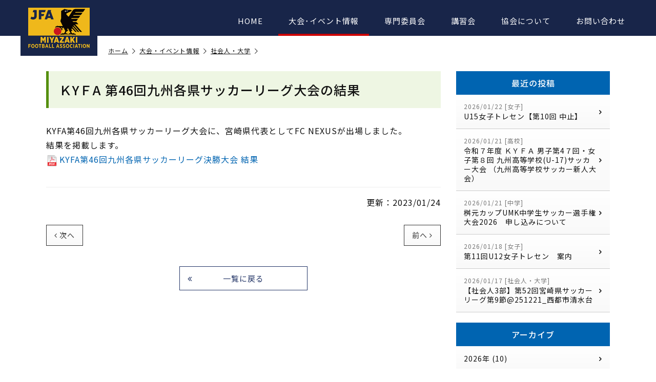

--- FILE ---
content_type: text/html; charset=UTF-8
request_url: https://miyazaki-fa.net/event/society-university/1203.html
body_size: 28335
content:
<!doctype html>
<html lang="ja">
<head>
<meta charset="utf-8">
<title>ＫYＦA 第46回九州各県サッカーリーグ大会の結果 - 一般社団法人　宮崎県サッカー協会</title>
<meta name="viewport" content="width=device-width, initial-scale=1.0">
<meta name="format-detection" content="telephone=no">

<meta property="og:locale" content="ja_JP">
<meta property="og:site_name" content="">
<meta property="og:type" content="article">
<meta property="og:title" content="ＫYＦA 第46回九州各県サッカーリーグ大会の結果">
<meta property="og:url" content="https://miyazaki-fa.net/event/society-university/1203.html">
<meta property="og:image" content="https://miyazaki-fa.net/contents/wp-content/themes/mfa/images/profile.png">
<meta property="og:description" content="KYFA第46回九州各県サッカーリーグ大会に、宮崎県代表としてFC NEXUSが出場しました。結果を掲載します。KYFA第46回九州各県サッカーリーグ決勝大会 結果">
<link rel="shortcut icon" href="https://miyazaki-fa.net/contents/wp-content/themes/mfa/images/favicon.ico">
<link rel="apple-touch-icon" href="https://miyazaki-fa.net/contents/wp-content/themes/mfa/images/homeicon.png">
<meta name="description" content="KYFA第46回九州各県サッカーリーグ大会に、宮崎県代表としてFC NEXUSが出場しました。 結果を掲載します。 KYFA第46回九州各県サッカーリーグ決勝大会 結果" />
<meta name='robots' content='max-image-preview:large' />
	<style>img:is([sizes="auto" i], [sizes^="auto," i]) { contain-intrinsic-size: 3000px 1500px }</style>
	<link rel='dns-prefetch' href='//ajax.googleapis.com' />
<script type="text/javascript">
/* <![CDATA[ */
window._wpemojiSettings = {"baseUrl":"https:\/\/s.w.org\/images\/core\/emoji\/15.0.3\/72x72\/","ext":".png","svgUrl":"https:\/\/s.w.org\/images\/core\/emoji\/15.0.3\/svg\/","svgExt":".svg","source":{"concatemoji":"https:\/\/miyazaki-fa.net\/contents\/wp-includes\/js\/wp-emoji-release.min.js"}};
/*! This file is auto-generated */
!function(i,n){var o,s,e;function c(e){try{var t={supportTests:e,timestamp:(new Date).valueOf()};sessionStorage.setItem(o,JSON.stringify(t))}catch(e){}}function p(e,t,n){e.clearRect(0,0,e.canvas.width,e.canvas.height),e.fillText(t,0,0);var t=new Uint32Array(e.getImageData(0,0,e.canvas.width,e.canvas.height).data),r=(e.clearRect(0,0,e.canvas.width,e.canvas.height),e.fillText(n,0,0),new Uint32Array(e.getImageData(0,0,e.canvas.width,e.canvas.height).data));return t.every(function(e,t){return e===r[t]})}function u(e,t,n){switch(t){case"flag":return n(e,"\ud83c\udff3\ufe0f\u200d\u26a7\ufe0f","\ud83c\udff3\ufe0f\u200b\u26a7\ufe0f")?!1:!n(e,"\ud83c\uddfa\ud83c\uddf3","\ud83c\uddfa\u200b\ud83c\uddf3")&&!n(e,"\ud83c\udff4\udb40\udc67\udb40\udc62\udb40\udc65\udb40\udc6e\udb40\udc67\udb40\udc7f","\ud83c\udff4\u200b\udb40\udc67\u200b\udb40\udc62\u200b\udb40\udc65\u200b\udb40\udc6e\u200b\udb40\udc67\u200b\udb40\udc7f");case"emoji":return!n(e,"\ud83d\udc26\u200d\u2b1b","\ud83d\udc26\u200b\u2b1b")}return!1}function f(e,t,n){var r="undefined"!=typeof WorkerGlobalScope&&self instanceof WorkerGlobalScope?new OffscreenCanvas(300,150):i.createElement("canvas"),a=r.getContext("2d",{willReadFrequently:!0}),o=(a.textBaseline="top",a.font="600 32px Arial",{});return e.forEach(function(e){o[e]=t(a,e,n)}),o}function t(e){var t=i.createElement("script");t.src=e,t.defer=!0,i.head.appendChild(t)}"undefined"!=typeof Promise&&(o="wpEmojiSettingsSupports",s=["flag","emoji"],n.supports={everything:!0,everythingExceptFlag:!0},e=new Promise(function(e){i.addEventListener("DOMContentLoaded",e,{once:!0})}),new Promise(function(t){var n=function(){try{var e=JSON.parse(sessionStorage.getItem(o));if("object"==typeof e&&"number"==typeof e.timestamp&&(new Date).valueOf()<e.timestamp+604800&&"object"==typeof e.supportTests)return e.supportTests}catch(e){}return null}();if(!n){if("undefined"!=typeof Worker&&"undefined"!=typeof OffscreenCanvas&&"undefined"!=typeof URL&&URL.createObjectURL&&"undefined"!=typeof Blob)try{var e="postMessage("+f.toString()+"("+[JSON.stringify(s),u.toString(),p.toString()].join(",")+"));",r=new Blob([e],{type:"text/javascript"}),a=new Worker(URL.createObjectURL(r),{name:"wpTestEmojiSupports"});return void(a.onmessage=function(e){c(n=e.data),a.terminate(),t(n)})}catch(e){}c(n=f(s,u,p))}t(n)}).then(function(e){for(var t in e)n.supports[t]=e[t],n.supports.everything=n.supports.everything&&n.supports[t],"flag"!==t&&(n.supports.everythingExceptFlag=n.supports.everythingExceptFlag&&n.supports[t]);n.supports.everythingExceptFlag=n.supports.everythingExceptFlag&&!n.supports.flag,n.DOMReady=!1,n.readyCallback=function(){n.DOMReady=!0}}).then(function(){return e}).then(function(){var e;n.supports.everything||(n.readyCallback(),(e=n.source||{}).concatemoji?t(e.concatemoji):e.wpemoji&&e.twemoji&&(t(e.twemoji),t(e.wpemoji)))}))}((window,document),window._wpemojiSettings);
/* ]]> */
</script>
<style id='wp-emoji-styles-inline-css' type='text/css'>

	img.wp-smiley, img.emoji {
		display: inline !important;
		border: none !important;
		box-shadow: none !important;
		height: 1em !important;
		width: 1em !important;
		margin: 0 0.07em !important;
		vertical-align: -0.1em !important;
		background: none !important;
		padding: 0 !important;
	}
</style>
<link rel='stylesheet' id='wp-block-library-css' href='https://miyazaki-fa.net/contents/wp-includes/css/dist/block-library/style.min.css' type='text/css' media='all' />
<style id='classic-theme-styles-inline-css' type='text/css'>
/*! This file is auto-generated */
.wp-block-button__link{color:#fff;background-color:#32373c;border-radius:9999px;box-shadow:none;text-decoration:none;padding:calc(.667em + 2px) calc(1.333em + 2px);font-size:1.125em}.wp-block-file__button{background:#32373c;color:#fff;text-decoration:none}
</style>
<style id='global-styles-inline-css' type='text/css'>
:root{--wp--preset--aspect-ratio--square: 1;--wp--preset--aspect-ratio--4-3: 4/3;--wp--preset--aspect-ratio--3-4: 3/4;--wp--preset--aspect-ratio--3-2: 3/2;--wp--preset--aspect-ratio--2-3: 2/3;--wp--preset--aspect-ratio--16-9: 16/9;--wp--preset--aspect-ratio--9-16: 9/16;--wp--preset--color--black: #000000;--wp--preset--color--cyan-bluish-gray: #abb8c3;--wp--preset--color--white: #ffffff;--wp--preset--color--pale-pink: #f78da7;--wp--preset--color--vivid-red: #cf2e2e;--wp--preset--color--luminous-vivid-orange: #ff6900;--wp--preset--color--luminous-vivid-amber: #fcb900;--wp--preset--color--light-green-cyan: #7bdcb5;--wp--preset--color--vivid-green-cyan: #00d084;--wp--preset--color--pale-cyan-blue: #8ed1fc;--wp--preset--color--vivid-cyan-blue: #0693e3;--wp--preset--color--vivid-purple: #9b51e0;--wp--preset--gradient--vivid-cyan-blue-to-vivid-purple: linear-gradient(135deg,rgba(6,147,227,1) 0%,rgb(155,81,224) 100%);--wp--preset--gradient--light-green-cyan-to-vivid-green-cyan: linear-gradient(135deg,rgb(122,220,180) 0%,rgb(0,208,130) 100%);--wp--preset--gradient--luminous-vivid-amber-to-luminous-vivid-orange: linear-gradient(135deg,rgba(252,185,0,1) 0%,rgba(255,105,0,1) 100%);--wp--preset--gradient--luminous-vivid-orange-to-vivid-red: linear-gradient(135deg,rgba(255,105,0,1) 0%,rgb(207,46,46) 100%);--wp--preset--gradient--very-light-gray-to-cyan-bluish-gray: linear-gradient(135deg,rgb(238,238,238) 0%,rgb(169,184,195) 100%);--wp--preset--gradient--cool-to-warm-spectrum: linear-gradient(135deg,rgb(74,234,220) 0%,rgb(151,120,209) 20%,rgb(207,42,186) 40%,rgb(238,44,130) 60%,rgb(251,105,98) 80%,rgb(254,248,76) 100%);--wp--preset--gradient--blush-light-purple: linear-gradient(135deg,rgb(255,206,236) 0%,rgb(152,150,240) 100%);--wp--preset--gradient--blush-bordeaux: linear-gradient(135deg,rgb(254,205,165) 0%,rgb(254,45,45) 50%,rgb(107,0,62) 100%);--wp--preset--gradient--luminous-dusk: linear-gradient(135deg,rgb(255,203,112) 0%,rgb(199,81,192) 50%,rgb(65,88,208) 100%);--wp--preset--gradient--pale-ocean: linear-gradient(135deg,rgb(255,245,203) 0%,rgb(182,227,212) 50%,rgb(51,167,181) 100%);--wp--preset--gradient--electric-grass: linear-gradient(135deg,rgb(202,248,128) 0%,rgb(113,206,126) 100%);--wp--preset--gradient--midnight: linear-gradient(135deg,rgb(2,3,129) 0%,rgb(40,116,252) 100%);--wp--preset--font-size--small: 13px;--wp--preset--font-size--medium: 20px;--wp--preset--font-size--large: 36px;--wp--preset--font-size--x-large: 42px;--wp--preset--spacing--20: 0.44rem;--wp--preset--spacing--30: 0.67rem;--wp--preset--spacing--40: 1rem;--wp--preset--spacing--50: 1.5rem;--wp--preset--spacing--60: 2.25rem;--wp--preset--spacing--70: 3.38rem;--wp--preset--spacing--80: 5.06rem;--wp--preset--shadow--natural: 6px 6px 9px rgba(0, 0, 0, 0.2);--wp--preset--shadow--deep: 12px 12px 50px rgba(0, 0, 0, 0.4);--wp--preset--shadow--sharp: 6px 6px 0px rgba(0, 0, 0, 0.2);--wp--preset--shadow--outlined: 6px 6px 0px -3px rgba(255, 255, 255, 1), 6px 6px rgba(0, 0, 0, 1);--wp--preset--shadow--crisp: 6px 6px 0px rgba(0, 0, 0, 1);}:where(.is-layout-flex){gap: 0.5em;}:where(.is-layout-grid){gap: 0.5em;}body .is-layout-flex{display: flex;}.is-layout-flex{flex-wrap: wrap;align-items: center;}.is-layout-flex > :is(*, div){margin: 0;}body .is-layout-grid{display: grid;}.is-layout-grid > :is(*, div){margin: 0;}:where(.wp-block-columns.is-layout-flex){gap: 2em;}:where(.wp-block-columns.is-layout-grid){gap: 2em;}:where(.wp-block-post-template.is-layout-flex){gap: 1.25em;}:where(.wp-block-post-template.is-layout-grid){gap: 1.25em;}.has-black-color{color: var(--wp--preset--color--black) !important;}.has-cyan-bluish-gray-color{color: var(--wp--preset--color--cyan-bluish-gray) !important;}.has-white-color{color: var(--wp--preset--color--white) !important;}.has-pale-pink-color{color: var(--wp--preset--color--pale-pink) !important;}.has-vivid-red-color{color: var(--wp--preset--color--vivid-red) !important;}.has-luminous-vivid-orange-color{color: var(--wp--preset--color--luminous-vivid-orange) !important;}.has-luminous-vivid-amber-color{color: var(--wp--preset--color--luminous-vivid-amber) !important;}.has-light-green-cyan-color{color: var(--wp--preset--color--light-green-cyan) !important;}.has-vivid-green-cyan-color{color: var(--wp--preset--color--vivid-green-cyan) !important;}.has-pale-cyan-blue-color{color: var(--wp--preset--color--pale-cyan-blue) !important;}.has-vivid-cyan-blue-color{color: var(--wp--preset--color--vivid-cyan-blue) !important;}.has-vivid-purple-color{color: var(--wp--preset--color--vivid-purple) !important;}.has-black-background-color{background-color: var(--wp--preset--color--black) !important;}.has-cyan-bluish-gray-background-color{background-color: var(--wp--preset--color--cyan-bluish-gray) !important;}.has-white-background-color{background-color: var(--wp--preset--color--white) !important;}.has-pale-pink-background-color{background-color: var(--wp--preset--color--pale-pink) !important;}.has-vivid-red-background-color{background-color: var(--wp--preset--color--vivid-red) !important;}.has-luminous-vivid-orange-background-color{background-color: var(--wp--preset--color--luminous-vivid-orange) !important;}.has-luminous-vivid-amber-background-color{background-color: var(--wp--preset--color--luminous-vivid-amber) !important;}.has-light-green-cyan-background-color{background-color: var(--wp--preset--color--light-green-cyan) !important;}.has-vivid-green-cyan-background-color{background-color: var(--wp--preset--color--vivid-green-cyan) !important;}.has-pale-cyan-blue-background-color{background-color: var(--wp--preset--color--pale-cyan-blue) !important;}.has-vivid-cyan-blue-background-color{background-color: var(--wp--preset--color--vivid-cyan-blue) !important;}.has-vivid-purple-background-color{background-color: var(--wp--preset--color--vivid-purple) !important;}.has-black-border-color{border-color: var(--wp--preset--color--black) !important;}.has-cyan-bluish-gray-border-color{border-color: var(--wp--preset--color--cyan-bluish-gray) !important;}.has-white-border-color{border-color: var(--wp--preset--color--white) !important;}.has-pale-pink-border-color{border-color: var(--wp--preset--color--pale-pink) !important;}.has-vivid-red-border-color{border-color: var(--wp--preset--color--vivid-red) !important;}.has-luminous-vivid-orange-border-color{border-color: var(--wp--preset--color--luminous-vivid-orange) !important;}.has-luminous-vivid-amber-border-color{border-color: var(--wp--preset--color--luminous-vivid-amber) !important;}.has-light-green-cyan-border-color{border-color: var(--wp--preset--color--light-green-cyan) !important;}.has-vivid-green-cyan-border-color{border-color: var(--wp--preset--color--vivid-green-cyan) !important;}.has-pale-cyan-blue-border-color{border-color: var(--wp--preset--color--pale-cyan-blue) !important;}.has-vivid-cyan-blue-border-color{border-color: var(--wp--preset--color--vivid-cyan-blue) !important;}.has-vivid-purple-border-color{border-color: var(--wp--preset--color--vivid-purple) !important;}.has-vivid-cyan-blue-to-vivid-purple-gradient-background{background: var(--wp--preset--gradient--vivid-cyan-blue-to-vivid-purple) !important;}.has-light-green-cyan-to-vivid-green-cyan-gradient-background{background: var(--wp--preset--gradient--light-green-cyan-to-vivid-green-cyan) !important;}.has-luminous-vivid-amber-to-luminous-vivid-orange-gradient-background{background: var(--wp--preset--gradient--luminous-vivid-amber-to-luminous-vivid-orange) !important;}.has-luminous-vivid-orange-to-vivid-red-gradient-background{background: var(--wp--preset--gradient--luminous-vivid-orange-to-vivid-red) !important;}.has-very-light-gray-to-cyan-bluish-gray-gradient-background{background: var(--wp--preset--gradient--very-light-gray-to-cyan-bluish-gray) !important;}.has-cool-to-warm-spectrum-gradient-background{background: var(--wp--preset--gradient--cool-to-warm-spectrum) !important;}.has-blush-light-purple-gradient-background{background: var(--wp--preset--gradient--blush-light-purple) !important;}.has-blush-bordeaux-gradient-background{background: var(--wp--preset--gradient--blush-bordeaux) !important;}.has-luminous-dusk-gradient-background{background: var(--wp--preset--gradient--luminous-dusk) !important;}.has-pale-ocean-gradient-background{background: var(--wp--preset--gradient--pale-ocean) !important;}.has-electric-grass-gradient-background{background: var(--wp--preset--gradient--electric-grass) !important;}.has-midnight-gradient-background{background: var(--wp--preset--gradient--midnight) !important;}.has-small-font-size{font-size: var(--wp--preset--font-size--small) !important;}.has-medium-font-size{font-size: var(--wp--preset--font-size--medium) !important;}.has-large-font-size{font-size: var(--wp--preset--font-size--large) !important;}.has-x-large-font-size{font-size: var(--wp--preset--font-size--x-large) !important;}
:where(.wp-block-post-template.is-layout-flex){gap: 1.25em;}:where(.wp-block-post-template.is-layout-grid){gap: 1.25em;}
:where(.wp-block-columns.is-layout-flex){gap: 2em;}:where(.wp-block-columns.is-layout-grid){gap: 2em;}
:root :where(.wp-block-pullquote){font-size: 1.5em;line-height: 1.6;}
</style>
<script type="text/javascript" src="//ajax.googleapis.com/ajax/libs/jquery/3.6.0/jquery.min.js" id="jquery-js"></script>
<link rel="https://api.w.org/" href="https://miyazaki-fa.net/wp-json/" /><link rel="canonical" href="https://miyazaki-fa.net/event/society-university/1203.html" />
<link rel="alternate" title="oEmbed (JSON)" type="application/json+oembed" href="https://miyazaki-fa.net/wp-json/oembed/1.0/embed?url=https%3A%2F%2Fmiyazaki-fa.net%2Fevent%2Fsociety-university%2F1203.html" />
<link rel="alternate" title="oEmbed (XML)" type="text/xml+oembed" href="https://miyazaki-fa.net/wp-json/oembed/1.0/embed?url=https%3A%2F%2Fmiyazaki-fa.net%2Fevent%2Fsociety-university%2F1203.html&#038;format=xml" />
<link rel="stylesheet" href="https://miyazaki-fa.net/contents/wp-content/themes/mfa/css/style.min.css?1748831832">
<link rel="stylesheet" href="https://miyazaki-fa.net/contents/wp-content/themes/mfa/css/common.min.css?1748831832">
</head>

<body>

<div id="page">


<header class="header">
	<div class="header_inner">
		<h1 class="header_logo">
			<a href="https://miyazaki-fa.net/"><img src="https://miyazaki-fa.net/contents/wp-content/themes/mfa/images/logo.png" alt="宮崎県サッカー協会" width="250"></a>
		</h1>
		<nav class="header_nav">
			<dv class="nav">
				<a href="https://miyazaki-fa.net/">HOME</a>
				<a href="https://miyazaki-fa.net/event" class="active">大会･イベント情報</a>
				<a href="https://miyazaki-fa.net/expert">専門委員会</a>
				<a href="https://miyazaki-fa.net/seminar">講習会</a>
				<a href="https://miyazaki-fa.net/about">協会について</a>
				<a href="https://miyazaki-fa.net/about/contact">お問い合わせ</a>
			</dv>
		</nav>
	</div>
</header>

<div class="nav-button-wrap"><div class="nav-button"><span></span><span></span><span></span></div></div>

<div class="pankuzu_wrap">
	<div class="pankuzu">
		<ul class="clearfix">
			<li><a href="https://miyazaki-fa.net/">ホーム</a></li>
			<li><a href="https://miyazaki-fa.net/event">大会・イベント情報</a></li>
			<li><a href="https://miyazaki-fa.net/event/cat/society-university">社会人・大学</a></li>
		</ul>
	</div>
</div>

<div class="contents">

<div class="contents_main">

<div class="item_body">


<h2 class="title_single">ＫYＦA 第46回九州各県サッカーリーグ大会の結果</h2>







<p>KYFA第46回九州各県サッカーリーグ大会に、宮崎県代表としてFC NEXUSが出場しました。<br />
結果を掲載します。<br />
<a href="https://miyazaki-fa.net/contents/wp-content/uploads/2023/01/f3597cdae0609ad844372bd183625759-2.pdf">KYFA第46回九州各県サッカーリーグ決勝大会 結果</a></p>





<div class="update">更新：2023/01/24</div>



</div>

<div class="single_paging clearfix">
	<div class="single_paging_next"><a href="https://miyazaki-fa.net/event/high-school/1207.html" rel="next"><i class="icon-angle-left"></i>次へ</a></div>
	<div class="single_paging_prev"><a href="https://miyazaki-fa.net/event/women/1189.html" rel="prev">前へ<i class="icon-angle-right"></i></a></div>
</div>

<a href="https://miyazaki-fa.net/event" class="b_back"><i class="icon-angle-double-left"></i>一覧に戻る</a>

</div>

<div class="contents_side">
<!--最近の投稿-->
<div class="side_box mb-20">
	<h3 class="side_title gray"><span>最近の投稿</span></h3>
	<ul class="side_list side_list_post">
<li>
	<a href="https://miyazaki-fa.net/event/women/8358.html">
		<span>2026/01/22 [女子]</span>
		U15女子トレセン【第10回 中止】	</a>
</li>
<li>
	<a href="https://miyazaki-fa.net/event/high-school/8289.html">
		<span>2026/01/21 [高校]</span>
		令和７年度 ＫＹＦＡ 男子第4７回・女子第８回 九州高等学校(U-17)サッカー大会 （九州高等学校サッカー新人大会）	</a>
</li>
<li>
	<a href="https://miyazaki-fa.net/event/junior-high-school/8314.html">
		<span>2026/01/21 [中学]</span>
		桝元カップUMK中学生サッカー選手権大会2026　申し込みについて	</a>
</li>
<li>
	<a href="https://miyazaki-fa.net/event/women/8338.html">
		<span>2026/01/18 [女子]</span>
		第11回U12女子トレセン　案内	</a>
</li>
<li>
	<a href="https://miyazaki-fa.net/event/society-university/8262.html">
		<span>2026/01/17 [社会人・大学]</span>
		【社会人3部】第52回宮崎県サッカーリーグ第9節@251221_西都市清水台	</a>
</li>
	</ul>
</div>
<!--/最近の投稿-->



<div class="side_fix">

<!--アーカイブ-->


<div class="side_box">
<strong class="side_title"><span>アーカイブ</span></strong>
<ul class="side_list">
<li><a href="https://miyazaki-fa.net/date/2026?post_type=event">2026年 (10)</a></li>
<li><a href="https://miyazaki-fa.net/date/2025?post_type=event">2025年 (125)</a></li>
<li><a href="https://miyazaki-fa.net/date/2024?post_type=event">2024年 (145)</a></li>
<li><a href="https://miyazaki-fa.net/date/2023?post_type=event">2023年 (150)</a></li>
<li><a href="https://miyazaki-fa.net/date/2022?post_type=event">2022年 (97)</a></li>
</ul>
</div>
<!--/アーカイブ-->

</div><!--/fix--></div>

</div><!--/contents-->

<nav class="fnav">
	<div class="fnav_inner">
		<ul class="tile a1-b1-c2-d3-e5">
			<li class="fnav_box fnav_box1">
				<dl class="fnav_dl">
					<dt><a href="https://miyazaki-fa.net/event">大会・イベント情報</a></dt>
<dd><a href="https://miyazaki-fa.net/event/cat/society-university"><i class="icon-right-dir"></i>社会人・大学</a></dd><dd><a href="https://miyazaki-fa.net/event/cat/high-school"><i class="icon-right-dir"></i>高校</a></dd><dd><a href="https://miyazaki-fa.net/event/cat/junior-high-school"><i class="icon-right-dir"></i>中学</a></dd><dd><a href="https://miyazaki-fa.net/event/cat/elementary-school"><i class="icon-right-dir"></i>少年</a></dd><dd><a href="https://miyazaki-fa.net/event/cat/kids"><i class="icon-right-dir"></i>キッズ</a></dd><dd><a href="https://miyazaki-fa.net/event/cat/women"><i class="icon-right-dir"></i>女子</a></dd><dd><a href="https://miyazaki-fa.net/event/cat/futsal"><i class="icon-right-dir"></i>フットサル</a></dd><dd><a href="https://miyazaki-fa.net/event/cat/senior"><i class="icon-right-dir"></i>シニア</a></dd><dd><a href="https://miyazaki-fa.net/event/cat/technique"><i class="icon-right-dir"></i>技術委員会</a></dd><dd><a href="https://miyazaki-fa.net/event/cat/%e4%ba%8b%e6%a5%ad%e3%83%bb%e5%ba%83%e5%a0%b1"><i class="icon-right-dir"></i>事業・広報</a></dd>				</dl>
			</li>
			<li class="fnav_box fnav_box2">
				<dl class="fnav_dl">
					<dt><a href="https://miyazaki-fa.net/expert">専門委員会</a></dt>
<dd><a href="https://miyazaki-fa.net/expert/technique"><i class="icon-right-dir"></i>技術委員会</a></dd>
<dd><a href="https://miyazaki-fa.net/expert/referee"><i class="icon-right-dir"></i>審判委員会</a></dd>
<dd><a href="https://miyazaki-fa.net/expert/sports-medicine"><i class="icon-right-dir"></i>スポーツ医学委員会</a></dd>
<dd><a href="https://miyazaki-fa.net/expert/fairplay"><i class="icon-right-dir"></i>規律・フェアプレー委員会</a></dd>
<dd><a href="https://miyazaki-fa.net/expert/pr"><i class="icon-right-dir"></i>事業・広報委員会</a></dd>
				</dl>
			</li>
			<li class="fnav_box fnav_box3">
				<dl class="fnav_dl">
					<dt><a href="https://miyazaki-fa.net/seminar">講習会</a></dt>
<dd><a href="https://miyazaki-fa.net/seminar/cat/s-technique"><i class="icon-right-dir"></i>技術委員会</a></dd><dd><a href="https://miyazaki-fa.net/seminar/cat/s-referee"><i class="icon-right-dir"></i>審判委員会</a></dd>				</dl>
			</li>
			<li class="fnav_box fnav_box4">
				<dl class="fnav_dl">
					<dt><a href="https://miyazaki-fa.net/about">協会について</a></dt>
<dd><a href="https://miyazaki-fa.net/about/gaiyou"><i class="icon-right-dir"></i>協会概要</a></dd>
<dd><a href="https://miyazaki-fa.net/about/rinen"><i class="icon-right-dir"></i>理念</a></dd>
<dd><a href="https://miyazaki-fa.net/about/access"><i class="icon-right-dir"></i>アクセス</a></dd>
<dd><a href="https://miyazaki-fa.net/about/sponsor"><i class="icon-right-dir"></i>スポンサー企業様</a></dd>
<dd><a href="https://miyazaki-fa.net/about/soudan"><i class="icon-right-dir"></i>暴力行為等相談窓口</a></dd>
<dd><a href="https://miyazaki-fa.net/about/contact"><i class="icon-right-dir"></i>お問い合わせ</a></dd>
<dd><a href="https://miyazaki-fa.net/about/gudeline"><i class="icon-right-dir"></i>ホームページ運営方針</a></dd>
<dd><a href="https://miyazaki-fa.net/about/document"><i class="icon-right-dir"></i>事業計画報告・収支予算決算</a></dd>
				</dl>
			</li>
			<li class="fnav_box fnav_box5">
				<dl class="fnav_dl">
					<dt><a href="https://miyazaki-fa.net/news">お知らせ</a></dt>
 <dd><a href="https://miyazaki-fa.net/news/general"><i class="icon-right-dir"></i>一般</a></dd><dd><a href="https://miyazaki-fa.net/news/important"><i class="icon-right-dir"></i>重要</a></dd><dd><a href="https://miyazaki-fa.net/news/sponsor"><i class="icon-right-dir"></i>スポンサー</a></dd>				</dl>
			</li>
		</ul>
	</div>
</nav>

<div class="footer_wrap">

<footer class="footer">
	<div class="footer_inner">
		<div class="finfo">
			<div class="finfo_logo"><a href="https://miyazaki-fa.net/"><img src="https://miyazaki-fa.net/contents/wp-content/themes/mfa/images/logo.png" alt="宮崎県サッカー協会"></a></div>
			<div class="finfo_detail">
				<strong class="finfo_name">一般社団法人 宮崎県サッカー協会</strong>
				<address class="finfo_address"><span>〒889-1402</span><span>宮崎県児湯郡新富町三納代1750番地</span><span>新富町フットボールセンター内</span><span>[<a href="https://miyazaki-fa.net/about/access"><i class="icon-location-1"></i>アクセス</a>]</span></address>
				<div class="finfo_tel">TEL. <span class="tel">0983-32-1161</span><span class="split">/</span><br class="sp767">FAX. <span class="fax">0983-32-1162</span></div>
			</div>
		</div>
	</div>
</footer>

<div class="copyright">
	<div class="copyright_inner"><span class="pc767">Copyright </span><i class="icon-copyright"></i> Miyazaki Football Association.<span class="pc600"> All Right Reserved.</span></div>
</div>

</div>

<div class="pagetop">
	<div class="pagetop_inner"><i class="icon-up-open"></i></div>
</div>

</div>

<script type="text/javascript" src="https://miyazaki-fa.net/contents/wp-includes/js/dist/hooks.min.js" id="wp-hooks-js"></script>
<script type="text/javascript" src="https://miyazaki-fa.net/contents/wp-includes/js/dist/i18n.min.js" id="wp-i18n-js"></script>
<script type="text/javascript" id="wp-i18n-js-after">
/* <![CDATA[ */
wp.i18n.setLocaleData( { 'text direction\u0004ltr': [ 'ltr' ] } );
/* ]]> */
</script>
<script type="text/javascript" src="https://miyazaki-fa.net/contents/wp-content/plugins/contact-form-7/includes/swv/js/index.js" id="swv-js"></script>
<script type="text/javascript" id="contact-form-7-js-translations">
/* <![CDATA[ */
( function( domain, translations ) {
	var localeData = translations.locale_data[ domain ] || translations.locale_data.messages;
	localeData[""].domain = domain;
	wp.i18n.setLocaleData( localeData, domain );
} )( "contact-form-7", {"translation-revision-date":"2024-11-05 02:21:01+0000","generator":"GlotPress\/4.0.1","domain":"messages","locale_data":{"messages":{"":{"domain":"messages","plural-forms":"nplurals=1; plural=0;","lang":"ja_JP"},"This contact form is placed in the wrong place.":["\u3053\u306e\u30b3\u30f3\u30bf\u30af\u30c8\u30d5\u30a9\u30fc\u30e0\u306f\u9593\u9055\u3063\u305f\u4f4d\u7f6e\u306b\u7f6e\u304b\u308c\u3066\u3044\u307e\u3059\u3002"],"Error:":["\u30a8\u30e9\u30fc:"]}},"comment":{"reference":"includes\/js\/index.js"}} );
/* ]]> */
</script>
<script type="text/javascript" id="contact-form-7-js-before">
/* <![CDATA[ */
var wpcf7 = {
    "api": {
        "root": "https:\/\/miyazaki-fa.net\/wp-json\/",
        "namespace": "contact-form-7\/v1"
    }
};
/* ]]> */
</script>
<script type="text/javascript" src="https://miyazaki-fa.net/contents/wp-content/plugins/contact-form-7/includes/js/index.js" id="contact-form-7-js"></script>

<!-- Google tag (gtag.js) -->
<script async src="https://www.googletagmanager.com/gtag/js?id=G-GW63MYHSBQ"></script>
<script>
  window.dataLayer = window.dataLayer || [];
  function gtag(){dataLayer.push(arguments);}
  gtag('js', new Date());

  gtag('config', 'G-GW63MYHSBQ');
</script>

<script>
var img_dir = 'https://miyazaki-fa.net/contents/wp-content/themes/mfa';
</script>
<script src="https://miyazaki-fa.net/contents/wp-content/themes/mfa/js/slick/slick.min.js"></script>
<script src="https://miyazaki-fa.net/contents/wp-content/themes/mfa/js/jquery.easing.min.js"></script>
<script src="https://miyazaki-fa.net/contents/wp-content/themes/mfa/js/imagesloaded.pkgd.min.js"></script>
<script src="https://miyazaki-fa.net/contents/wp-content/themes/mfa/js/jquery.matchHeight-min.js"></script>
<script src="https://miyazaki-fa.net/contents/wp-content/themes/mfa/js/lib.min.js?1748832374"></script>
<script src="https://miyazaki-fa.net/contents/wp-content/themes/mfa/js/script.min.js?1748832374"></script>
</body>
</html>

--- FILE ---
content_type: text/css
request_url: https://miyazaki-fa.net/contents/wp-content/themes/mfa/css/style.min.css?1748831832
body_size: 91710
content:
html{font-size:62.5%;-webkit-text-size-adjust:none}body{color:#111;margin:0;padding:0;font-size:15px;font-size:1.6rem;line-height:1.1;font-family:"ヒラギノ角ゴ ProN W3","Hiragino Kaku Gothic Pro","メイリオ",Meiryo,osaka,"游ゴシック",YuGothic,"ＭＳ Ｐゴシック","Lucida Grande","segoe UI",geneva,verdana,sans-serif;word-wrap:break-word;overflow-wrap:break-word;-webkit-text-size-adjust:none}h1,h2,h3,h4,h5,h6,p,dl,dt,dd,ul,ol{margin:0;padding:0}div,header,footer,nav,ul,ol,main,section,article{margin:0 auto}ul,ol{list-style-type:none}img{border:0;outline:0;vertical-align:bottom}address,i,em{font-style:normal}a{text-decoration:none;outline:none;transition:.3s}a:focus{outline:none}a:link{color:#111}a:visited{color:#111}a:hover{color:#111}a:active{color:#111}.clear{clear:both}.hide{display:none}.show{display:block}.hide-op{opacity:0}.show-op{opacity:1}div,header,footer,aside,a,li,span,i,textarea,dt,dd,strong{-moz-box-sizing:border-box;-webkit-box-sizing:border-box;box-sizing:border-box}.clearfix{*zoom:1}.clearfix:before,.clearfix:after{content:" ";display:table}.clearfix:after{clear:both}.button,.button a{background:-webkit-linear-gradient(#fff, #f8f8f8);background:linear-gradient(#fff, #f8f8f8)}.hover .button:hover,.hover .button a:hover{background:-webkit-linear-gradient(#f7f7f7, #fefefe);background:linear-gradient(#f7f7f7, #fefefe)}.al-l{text-align:left}.al-r{text-align:right}.al-c{text-align:center}.mb-0{margin-bottom:0px !important}.mt-0{margin-top:0px !important}.ml-0{margin-left:0px !important}.mr-0{margin-right:0px !important}.pb-0{padding-bottom:0px !important}.pt-0{padding-top:0px !important}.pl-0{padding-left:0px !important}.pr-0{padding-right:0px !important}.mb-5{margin-bottom:5px !important}.mt-5{margin-top:5px !important}.ml-5{margin-left:5px !important}.mr-5{margin-right:5px !important}.pb-5{padding-bottom:5px !important}.pt-5{padding-top:5px !important}.pl-5{padding-left:5px !important}.pr-5{padding-right:5px !important}.mb-10{margin-bottom:10px !important}.mt-10{margin-top:10px !important}.ml-10{margin-left:10px !important}.mr-10{margin-right:10px !important}.pb-10{padding-bottom:10px !important}.pt-10{padding-top:10px !important}.pl-10{padding-left:10px !important}.pr-10{padding-right:10px !important}.mb-15{margin-bottom:15px !important}.mt-15{margin-top:15px !important}.ml-15{margin-left:15px !important}.mr-15{margin-right:15px !important}.pb-15{padding-bottom:15px !important}.pt-15{padding-top:15px !important}.pl-15{padding-left:15px !important}.pr-15{padding-right:15px !important}.mb-20{margin-bottom:20px !important}.mt-20{margin-top:20px !important}.ml-20{margin-left:20px !important}.mr-20{margin-right:20px !important}.pb-20{padding-bottom:20px !important}.pt-20{padding-top:20px !important}.pl-20{padding-left:20px !important}.pr-20{padding-right:20px !important}.mb-25{margin-bottom:25px !important}.mt-25{margin-top:25px !important}.ml-25{margin-left:25px !important}.mr-25{margin-right:25px !important}.pb-25{padding-bottom:25px !important}.pt-25{padding-top:25px !important}.pl-25{padding-left:25px !important}.pr-25{padding-right:25px !important}.mb-30{margin-bottom:30px !important}.mt-30{margin-top:30px !important}.ml-30{margin-left:30px !important}.mr-30{margin-right:30px !important}.pb-30{padding-bottom:30px !important}.pt-30{padding-top:30px !important}.pl-30{padding-left:30px !important}.pr-30{padding-right:30px !important}.mb-35{margin-bottom:35px !important}.mt-35{margin-top:35px !important}.ml-35{margin-left:35px !important}.mr-35{margin-right:35px !important}.pb-35{padding-bottom:35px !important}.pt-35{padding-top:35px !important}.pl-35{padding-left:35px !important}.pr-35{padding-right:35px !important}.mb-40{margin-bottom:40px !important}.mt-40{margin-top:40px !important}.ml-40{margin-left:40px !important}.mr-40{margin-right:40px !important}.pb-40{padding-bottom:40px !important}.pt-40{padding-top:40px !important}.pl-40{padding-left:40px !important}.pr-40{padding-right:40px !important}.mb-45{margin-bottom:45px !important}.mt-45{margin-top:45px !important}.ml-45{margin-left:45px !important}.mr-45{margin-right:45px !important}.pb-45{padding-bottom:45px !important}.pt-45{padding-top:45px !important}.pl-45{padding-left:45px !important}.pr-45{padding-right:45px !important}.mb-50{margin-bottom:50px !important}.mt-50{margin-top:50px !important}.ml-50{margin-left:50px !important}.mr-50{margin-right:50px !important}.pb-50{padding-bottom:50px !important}.pt-50{padding-top:50px !important}.pl-50{padding-left:50px !important}.pr-50{padding-right:50px !important}.size-8{font-size:0.8rem}.size-9{font-size:0.9rem}.size-10{font-size:1rem}.size-11{font-size:1.1rem}.size-12{font-size:1.2rem}.size-13{font-size:1.3rem}.size-14{font-size:1.4rem}.size-15{font-size:1.5rem}.size-16{font-size:1.6rem}.size-17{font-size:1.7rem}.size-18{font-size:1.8rem}.size-19{font-size:1.9rem}.size-20{font-size:2rem}.size-21{font-size:2.1rem}.size-22{font-size:2.2rem}.size-23{font-size:2.3rem}.size-24{font-size:2.4rem}.size-25{font-size:2.5rem}.size-26{font-size:2.6rem}.size-27{font-size:2.7rem}.size-28{font-size:2.8rem}.size-29{font-size:2.9rem}.size-30{font-size:3rem}.size-31{font-size:3.1rem}.size-32{font-size:3.2rem}.size-33{font-size:3.3rem}.size-34{font-size:3.4rem}.size-35{font-size:3.5rem}.size-36{font-size:3.6rem}.size-37{font-size:3.7rem}.size-38{font-size:3.8rem}.size-39{font-size:3.9rem}.size-40{font-size:4rem}.lh-100{line-height:1}.lh-110{line-height:1.1}.lh-120{line-height:1.2}.lh-130{line-height:1.3}.lh-140{line-height:1.4}.lh-150{line-height:1.5}.lh-160{line-height:1.6}.lh-170{line-height:1.7}.lh-180{line-height:1.8}.lh-190{line-height:1.9}.lh-200{line-height:2}[class*=list-icon]>li{padding-left:1.3em;margin-bottom:5px}[class*=list-icon]>li:before{content:"";display:inline-block;width:1.3em;margin-left:-1.3em}[class*=list-icon].list-icon-dot>li:before{content:"・"}[class*=list-icon].list-icon-kome>li:before{content:"※"}[class*=list-icon].list-icon-kuro>li:before{content:"●"}[class*=list-icon].list-icon-shiro>li:before{content:"○"}[class*=list-icon].list-icon-sqb>li:before{content:"■"}[class*=list-icon].list-icon-arrow1>li:before{content:"⇒"}[class*=list-icon].list-icon-chu>li:before{content:"＊"}[class*=list-icon].list-icon-star>li:before{content:"★"}[class*=single-icon]{padding-left:1.3em}[class*=single-icon]:before{content:"";display:inline-block;width:1.3em;margin-left:-1.3em}[class*=single-icon].single-icon-dot:before{content:"・"}[class*=single-icon].single-icon-kome:before{content:"※"}[class*=single-icon].single-icon-kuro:before{content:"●"}[class*=single-icon].single-icon-shiro:before{content:"○"}[class*=single-icon].single-icon-sqb:before{content:"■"}[class*=single-icon].single-icon-arrow1:before{content:"⇒"}[class*=single-icon].single-icon-chu:before{content:"＊"}[class*=single-icon].single-icon-star:before{content:"★"}.list-num-decimal{padding-left:1.3em}.list-num-decimal>li{list-style-type:decimal}.list-num-maru>li{padding-left:1.3em;margin-bottom:5px}.list-num-maru>li:before{content:"";display:inline-block;width:1.3em;margin-left:-1.3em}.list-num-maru>li:nth-child(1):before{content:"①"}.list-num-maru>li:nth-child(2):before{content:"②"}.list-num-maru>li:nth-child(3):before{content:"③"}.list-num-maru>li:nth-child(4):before{content:"④"}.list-num-maru>li:nth-child(5):before{content:"⑤"}.list-num-maru>li:nth-child(6):before{content:"⑥"}.list-num-maru>li:nth-child(7):before{content:"⑦"}.list-num-maru>li:nth-child(8):before{content:"⑧"}.list-num-maru>li:nth-child(9):before{content:"⑨"}.list-num-kakko>li{padding-left:1.5em;margin-bottom:5px}.list-num-kakko>li:before{content:"";display:inline-block;width:1.5em;margin-left:-1.5em}.list-num-kakko>li:nth-child(1):before{content:"(1)"}.list-num-kakko>li:nth-child(2):before{content:"(2)"}.list-num-kakko>li:nth-child(3):before{content:"(3)"}.list-num-kakko>li:nth-child(4):before{content:"(4)"}.list-num-kakko>li:nth-child(5):before{content:"(5)"}.list-num-kakko>li:nth-child(6):before{content:"(6)"}.list-num-kakko>li:nth-child(7):before{content:"(7)"}.list-num-kakko>li:nth-child(8):before{content:"(8)"}.list-num-kakko>li:nth-child(9):before{content:"(9)"}.list-inline li{display:inline-block;margin:0 1em 0 0}.single-num-maru{padding-left:1.3em}.single-num-maru:before{content:"";display:inline-block;width:1.3em;margin-left:-1.3em}.single-num-maru:nth-of-type(1):before{content:"①"}.single-num-maru:nth-of-type(2):before{content:"②"}.single-num-maru:nth-of-type(3):before{content:"③"}.single-num-maru:nth-of-type(4):before{content:"④"}.single-num-maru:nth-of-type(5):before{content:"⑤"}.single-num-maru:nth-of-type(6):before{content:"⑥"}.single-num-maru:nth-of-type(7):before{content:"⑦"}.single-num-maru:nth-of-type(8):before{content:"⑧"}.single-num-maru:nth-of-type(9):before{content:"⑨"}.list-num-kome{counter-reset:number 0}.list-num-kome>li{padding-left:2em;margin-bottom:5px}.list-num-kome>li:before{counter-increment:number 1;content:"※" counter(number);display:inline-block;width:2em;margin-left:-2em}.color-red{color:#f00 !important}.color-blue{color:blue !important}.color-green{color:green !important}.color-yellow{color:yellow !important}.color-pink{color:#ff818f !important}.color-darkpink{color:#e42b83 !important}.color-lightpink{color:#ee86a1 !important}.color-skyblue{color:#17b2e2 !important}div,header,footer,aside,article,section,li,a,h1,h2,h3,h4,h5,h6,nav,th,td{-moz-box-sizing:border-box;-webkit-box-sizing:border-box;box-sizing:border-box}hr[class*=size]{border:0;margin:40px 0;padding:0}hr.size1{border-bottom:1px solid #111}hr.size2{border-bottom:2px solid #111}hr.size3{border-bottom:3px solid #111}.mincho{font-family:"游明朝",YuMincho,"ヒラギノ明朝 ProN W3","Hiragino Mincho ProN","ＭＳ Ｐ明朝","ＭＳ 明朝",serif}.gothic{font-family:"ヒラギノ角ゴ ProN W3","Hiragino Kaku Gothic Pro","メイリオ",Meiryo,osaka,"ＭＳ Ｐゴシック","Lucida Grande","segoe UI",geneva,verdana,sans-serif}.at:before{content:"@"}.dot:before{content:"."}.sp,.sp-inline{display:none !important}.sp600,.sp-inline600{display:none !important}.sp767,.sp-inline767{display:none !important}@media screen and (max-width: 767px){.pc767{display:none !important}.sp767{display:block !important}.sp-inline767{display:inline-block !important}}@media screen and (max-width: 600px){.pc600{display:none !important}.sp600{display:block !important}.pc-inline600{display:none !important}.sp-inline600{display:inline-block !important}}@media screen and (max-width: 450px){.pc{display:none !important}.sp{display:block !important}.sp-inline{display:inline-block !important}}[class^=icon-]:before{margin:0 !important;width:auto !important;line-height:0}@media screen and (max-width: 767px){.sp-al-l{text-align:left}.sp-al-r{text-align:right}.sp-al-c{text-align:center}}@media screen and (max-width: 400px){.sp-max{width:100%;height:auto}}.tile{display:flex;flex-wrap:wrap;min-width:100%}.tile>*{box-sizing:border-box;margin:0}.gc>*{display:flex}.gc>*>*{flex-basis:100%}.jc{justify-content:center}@media(min-width: 0){.tile[class*=a1]>*{flex-basis:100%}.tile[class*=a2]>*{flex-basis:50%}.tile[class*=a3]>*{flex-basis:33.3333333333%}.tile[class*=a4]>*{flex-basis:25%}.tile[class*=a5]>*{flex-basis:20%}.tile[class*=a6]>*{flex-basis:16.6666666667%}.tile[class*=a7]>*{flex-basis:14.2857142857%}.tile[class*=a8]>*{flex-basis:12.5%}.tile[class*=am0]{margin:0 -0px -0px}.tile[class*=am0]>*{padding:0 0px 0px}.tile[class*=am5]{margin:0 -2.5px -5px}.tile[class*=am5]>*{padding:0 2.5px 5px}.tile[class*=am10]{margin:0 -5px -10px}.tile[class*=am10]>*{padding:0 5px 10px}.tile[class*=am15]{margin:0 -7.5px -15px}.tile[class*=am15]>*{padding:0 7.5px 15px}.tile[class*=am20]{margin:0 -10px -20px}.tile[class*=am20]>*{padding:0 10px 20px}.tile[class*=am25]{margin:0 -12.5px -25px}.tile[class*=am25]>*{padding:0 12.5px 25px}.tile[class*=am30]{margin:0 -15px -30px}.tile[class*=am30]>*{padding:0 15px 30px}.tile[class*=am35]{margin:0 -17.5px -35px}.tile[class*=am35]>*{padding:0 17.5px 35px}.tile[class*=am40]{margin:0 -20px -40px}.tile[class*=am40]>*{padding:0 20px 40px}.tile[class*=am45]{margin:0 -22.5px -45px}.tile[class*=am45]>*{padding:0 22.5px 45px}.tile[class*=am50]{margin:0 -25px -50px}.tile[class*=am50]>*{padding:0 25px 50px}.tile[class*=am55]{margin:0 -27.5px -55px}.tile[class*=am55]>*{padding:0 27.5px 55px}.tile[class*=am60]{margin:0 -30px -60px}.tile[class*=am60]>*{padding:0 30px 60px}.tile[class*=am65]{margin:0 -32.5px -65px}.tile[class*=am65]>*{padding:0 32.5px 65px}.tile[class*=am70]{margin:0 -35px -70px}.tile[class*=am70]>*{padding:0 35px 70px}}@media(min-width: 375px){.tile[class*=b1]>*{flex-basis:100%}.tile[class*=b2]>*{flex-basis:50%}.tile[class*=b3]>*{flex-basis:33.3333333333%}.tile[class*=b4]>*{flex-basis:25%}.tile[class*=b5]>*{flex-basis:20%}.tile[class*=b6]>*{flex-basis:16.6666666667%}.tile[class*=b7]>*{flex-basis:14.2857142857%}.tile[class*=b8]>*{flex-basis:12.5%}.tile[class*=bm0]{margin:0 -0px -0px}.tile[class*=bm0]>*{padding:0 0px 0px}.tile[class*=bm5]{margin:0 -2.5px -5px}.tile[class*=bm5]>*{padding:0 2.5px 5px}.tile[class*=bm10]{margin:0 -5px -10px}.tile[class*=bm10]>*{padding:0 5px 10px}.tile[class*=bm15]{margin:0 -7.5px -15px}.tile[class*=bm15]>*{padding:0 7.5px 15px}.tile[class*=bm20]{margin:0 -10px -20px}.tile[class*=bm20]>*{padding:0 10px 20px}.tile[class*=bm25]{margin:0 -12.5px -25px}.tile[class*=bm25]>*{padding:0 12.5px 25px}.tile[class*=bm30]{margin:0 -15px -30px}.tile[class*=bm30]>*{padding:0 15px 30px}.tile[class*=bm35]{margin:0 -17.5px -35px}.tile[class*=bm35]>*{padding:0 17.5px 35px}.tile[class*=bm40]{margin:0 -20px -40px}.tile[class*=bm40]>*{padding:0 20px 40px}.tile[class*=bm45]{margin:0 -22.5px -45px}.tile[class*=bm45]>*{padding:0 22.5px 45px}.tile[class*=bm50]{margin:0 -25px -50px}.tile[class*=bm50]>*{padding:0 25px 50px}.tile[class*=bm55]{margin:0 -27.5px -55px}.tile[class*=bm55]>*{padding:0 27.5px 55px}.tile[class*=bm60]{margin:0 -30px -60px}.tile[class*=bm60]>*{padding:0 30px 60px}.tile[class*=bm65]{margin:0 -32.5px -65px}.tile[class*=bm65]>*{padding:0 32.5px 65px}.tile[class*=bm70]{margin:0 -35px -70px}.tile[class*=bm70]>*{padding:0 35px 70px}}@media(min-width: 500px){.tile[class*=c1]>*{flex-basis:100%}.tile[class*=c2]>*{flex-basis:50%}.tile[class*=c3]>*{flex-basis:33.3333333333%}.tile[class*=c4]>*{flex-basis:25%}.tile[class*=c5]>*{flex-basis:20%}.tile[class*=c6]>*{flex-basis:16.6666666667%}.tile[class*=c7]>*{flex-basis:14.2857142857%}.tile[class*=c8]>*{flex-basis:12.5%}.tile[class*=cm0]{margin:0 -0px -0px}.tile[class*=cm0]>*{padding:0 0px 0px}.tile[class*=cm5]{margin:0 -2.5px -5px}.tile[class*=cm5]>*{padding:0 2.5px 5px}.tile[class*=cm10]{margin:0 -5px -10px}.tile[class*=cm10]>*{padding:0 5px 10px}.tile[class*=cm15]{margin:0 -7.5px -15px}.tile[class*=cm15]>*{padding:0 7.5px 15px}.tile[class*=cm20]{margin:0 -10px -20px}.tile[class*=cm20]>*{padding:0 10px 20px}.tile[class*=cm25]{margin:0 -12.5px -25px}.tile[class*=cm25]>*{padding:0 12.5px 25px}.tile[class*=cm30]{margin:0 -15px -30px}.tile[class*=cm30]>*{padding:0 15px 30px}.tile[class*=cm35]{margin:0 -17.5px -35px}.tile[class*=cm35]>*{padding:0 17.5px 35px}.tile[class*=cm40]{margin:0 -20px -40px}.tile[class*=cm40]>*{padding:0 20px 40px}.tile[class*=cm45]{margin:0 -22.5px -45px}.tile[class*=cm45]>*{padding:0 22.5px 45px}.tile[class*=cm50]{margin:0 -25px -50px}.tile[class*=cm50]>*{padding:0 25px 50px}.tile[class*=cm55]{margin:0 -27.5px -55px}.tile[class*=cm55]>*{padding:0 27.5px 55px}.tile[class*=cm60]{margin:0 -30px -60px}.tile[class*=cm60]>*{padding:0 30px 60px}.tile[class*=cm65]{margin:0 -32.5px -65px}.tile[class*=cm65]>*{padding:0 32.5px 65px}.tile[class*=cm70]{margin:0 -35px -70px}.tile[class*=cm70]>*{padding:0 35px 70px}}@media(min-width: 768px){.tile[class*=d1]>*{flex-basis:100%}.tile[class*=d2]>*{flex-basis:50%}.tile[class*=d3]>*{flex-basis:33.3333333333%}.tile[class*=d4]>*{flex-basis:25%}.tile[class*=d5]>*{flex-basis:20%}.tile[class*=d6]>*{flex-basis:16.6666666667%}.tile[class*=d7]>*{flex-basis:14.2857142857%}.tile[class*=d8]>*{flex-basis:12.5%}.tile[class*=dm0]{margin:0 -0px -0px}.tile[class*=dm0]>*{padding:0 0px 0px}.tile[class*=dm5]{margin:0 -2.5px -5px}.tile[class*=dm5]>*{padding:0 2.5px 5px}.tile[class*=dm10]{margin:0 -5px -10px}.tile[class*=dm10]>*{padding:0 5px 10px}.tile[class*=dm15]{margin:0 -7.5px -15px}.tile[class*=dm15]>*{padding:0 7.5px 15px}.tile[class*=dm20]{margin:0 -10px -20px}.tile[class*=dm20]>*{padding:0 10px 20px}.tile[class*=dm25]{margin:0 -12.5px -25px}.tile[class*=dm25]>*{padding:0 12.5px 25px}.tile[class*=dm30]{margin:0 -15px -30px}.tile[class*=dm30]>*{padding:0 15px 30px}.tile[class*=dm35]{margin:0 -17.5px -35px}.tile[class*=dm35]>*{padding:0 17.5px 35px}.tile[class*=dm40]{margin:0 -20px -40px}.tile[class*=dm40]>*{padding:0 20px 40px}.tile[class*=dm45]{margin:0 -22.5px -45px}.tile[class*=dm45]>*{padding:0 22.5px 45px}.tile[class*=dm50]{margin:0 -25px -50px}.tile[class*=dm50]>*{padding:0 25px 50px}.tile[class*=dm55]{margin:0 -27.5px -55px}.tile[class*=dm55]>*{padding:0 27.5px 55px}.tile[class*=dm60]{margin:0 -30px -60px}.tile[class*=dm60]>*{padding:0 30px 60px}.tile[class*=dm65]{margin:0 -32.5px -65px}.tile[class*=dm65]>*{padding:0 32.5px 65px}.tile[class*=dm70]{margin:0 -35px -70px}.tile[class*=dm70]>*{padding:0 35px 70px}}@media(min-width: 1024px){.tile[class*=e1]>*{flex-basis:100%}.tile[class*=e2]>*{flex-basis:50%}.tile[class*=e3]>*{flex-basis:33.3333333333%}.tile[class*=e4]>*{flex-basis:25%}.tile[class*=e5]>*{flex-basis:20%}.tile[class*=e6]>*{flex-basis:16.6666666667%}.tile[class*=e7]>*{flex-basis:14.2857142857%}.tile[class*=e8]>*{flex-basis:12.5%}.tile[class*=em0]{margin:0 -0px -0px}.tile[class*=em0]>*{padding:0 0px 0px}.tile[class*=em5]{margin:0 -2.5px -5px}.tile[class*=em5]>*{padding:0 2.5px 5px}.tile[class*=em10]{margin:0 -5px -10px}.tile[class*=em10]>*{padding:0 5px 10px}.tile[class*=em15]{margin:0 -7.5px -15px}.tile[class*=em15]>*{padding:0 7.5px 15px}.tile[class*=em20]{margin:0 -10px -20px}.tile[class*=em20]>*{padding:0 10px 20px}.tile[class*=em25]{margin:0 -12.5px -25px}.tile[class*=em25]>*{padding:0 12.5px 25px}.tile[class*=em30]{margin:0 -15px -30px}.tile[class*=em30]>*{padding:0 15px 30px}.tile[class*=em35]{margin:0 -17.5px -35px}.tile[class*=em35]>*{padding:0 17.5px 35px}.tile[class*=em40]{margin:0 -20px -40px}.tile[class*=em40]>*{padding:0 20px 40px}.tile[class*=em45]{margin:0 -22.5px -45px}.tile[class*=em45]>*{padding:0 22.5px 45px}.tile[class*=em50]{margin:0 -25px -50px}.tile[class*=em50]>*{padding:0 25px 50px}.tile[class*=em55]{margin:0 -27.5px -55px}.tile[class*=em55]>*{padding:0 27.5px 55px}.tile[class*=em60]{margin:0 -30px -60px}.tile[class*=em60]>*{padding:0 30px 60px}.tile[class*=em65]{margin:0 -32.5px -65px}.tile[class*=em65]>*{padding:0 32.5px 65px}.tile[class*=em70]{margin:0 -35px -70px}.tile[class*=em70]>*{padding:0 35px 70px}}@media(min-width: 1025px){.tile[class*=f1]>*{flex-basis:100%}.tile[class*=f2]>*{flex-basis:50%}.tile[class*=f3]>*{flex-basis:33.3333333333%}.tile[class*=f4]>*{flex-basis:25%}.tile[class*=f5]>*{flex-basis:20%}.tile[class*=f6]>*{flex-basis:16.6666666667%}.tile[class*=f7]>*{flex-basis:14.2857142857%}.tile[class*=f8]>*{flex-basis:12.5%}.tile[class*=fm0]{margin:0 -0px -0px}.tile[class*=fm0]>*{padding:0 0px 0px}.tile[class*=fm5]{margin:0 -2.5px -5px}.tile[class*=fm5]>*{padding:0 2.5px 5px}.tile[class*=fm10]{margin:0 -5px -10px}.tile[class*=fm10]>*{padding:0 5px 10px}.tile[class*=fm15]{margin:0 -7.5px -15px}.tile[class*=fm15]>*{padding:0 7.5px 15px}.tile[class*=fm20]{margin:0 -10px -20px}.tile[class*=fm20]>*{padding:0 10px 20px}.tile[class*=fm25]{margin:0 -12.5px -25px}.tile[class*=fm25]>*{padding:0 12.5px 25px}.tile[class*=fm30]{margin:0 -15px -30px}.tile[class*=fm30]>*{padding:0 15px 30px}.tile[class*=fm35]{margin:0 -17.5px -35px}.tile[class*=fm35]>*{padding:0 17.5px 35px}.tile[class*=fm40]{margin:0 -20px -40px}.tile[class*=fm40]>*{padding:0 20px 40px}.tile[class*=fm45]{margin:0 -22.5px -45px}.tile[class*=fm45]>*{padding:0 22.5px 45px}.tile[class*=fm50]{margin:0 -25px -50px}.tile[class*=fm50]>*{padding:0 25px 50px}.tile[class*=fm55]{margin:0 -27.5px -55px}.tile[class*=fm55]>*{padding:0 27.5px 55px}.tile[class*=fm60]{margin:0 -30px -60px}.tile[class*=fm60]>*{padding:0 30px 60px}.tile[class*=fm65]{margin:0 -32.5px -65px}.tile[class*=fm65]>*{padding:0 32.5px 65px}.tile[class*=fm70]{margin:0 -35px -70px}.tile[class*=fm70]>*{padding:0 35px 70px}}.slick-slider{position:relative;display:block;box-sizing:border-box;-webkit-touch-callout:none;-webkit-user-select:none;-khtml-user-select:none;-moz-user-select:none;-ms-user-select:none;user-select:none;-ms-touch-action:pan-y;touch-action:pan-y;-webkit-tap-highlight-color:rgba(0,0,0,0)}.slick-list{position:relative;display:block;margin:0;padding:0}.slick-list:focus{outline:none}.slick-list.dragging{cursor:pointer;cursor:hand}.slick-slider .slick-track,.slick-slider .slick-list{-webkit-transform:translate3d(0, 0, 0);-moz-transform:translate3d(0, 0, 0);-ms-transform:translate3d(0, 0, 0);-o-transform:translate3d(0, 0, 0);transform:translate3d(0, 0, 0)}.slick-track{position:relative;left:0;top:0;display:block}.slick-track:before,.slick-track:after{content:"";display:table}.slick-track:after{clear:both}.slick-loading .slick-track{visibility:hidden}.slick-slide{float:left;height:100%;min-height:1px;outline:none;display:none}[dir=rtl] .slick-slide{float:right}.slick-slide img{display:block}.slick-slide.slick-loading img{display:none}.slick-slide.dragging img{pointer-events:none}.slick-initialized .slick-slide{display:block}.slick-loading .slick-slide{visibility:hidden}.slick-vertical .slick-slide{display:block;height:auto}.slick-arrow.slick-hidden{display:none}.cf input,.cf button,.form input,.form button{vertical-align:middle;outline:0;-moz-box-sizing:border-box;-webkit-box-sizing:border-box;box-sizing:border-box}.cf [type=text],.cf [type=password],.cf [type=search],.cf [type=email],.cf [type=url],.cf [type=tel],.cf [type=number],.form [type=text],.form [type=password],.form [type=search],.form [type=email],.form [type=url],.form [type=tel],.form [type=number]{width:100%;border:1px solid #777;padding:0 10px;border-radius:4px;height:40px;background:#fff;box-shadow:0;font-size:16px;transition:.3s;-webkit-appearance:none}.cf [type=text]:focus,.cf [type=password]:focus,.cf [type=search]:focus,.cf [type=email]:focus,.cf [type=url]:focus,.cf [type=tel]:focus,.cf [type=number]:focus,.form [type=text]:focus,.form [type=password]:focus,.form [type=search]:focus,.form [type=email]:focus,.form [type=url]:focus,.form [type=tel]:focus,.form [type=number]:focus{background:#fff;box-shadow:0}.cf [type=search]:focus,.form [type=search]:focus{outline-offset:-2px}.cf [type=search]:-webkit-search-decoration,.form [type=search]:-webkit-search-decoration{display:none;-webkit-appearance:searchfield-decoration}.cf .f-search,.form .f-search{display:table;border-collapse:collapse}.cf .f-search .f-search-l,.form .f-search .f-search-l{display:table-cell;width:100%}.cf .f-search .f-search-l [type=search],.cf .f-search .f-search-l [type=text],.form .f-search .f-search-l [type=search],.form .f-search .f-search-l [type=text]{border-radius:4px 0 0 4px;border-right:0}.cf .f-search .f-search-r,.form .f-search .f-search-r{display:table-cell}.cf .f-search .f-search-r [type=submit],.cf .f-search .f-search-r [type=button],.form .f-search .f-search-r [type=submit],.form .f-search .f-search-r [type=button]{border-radius:0 4px 4px 0;height:38px;position:relative}.cf [type=file],.form [type=file]{width:100%;height:38px;border-radius:4px;display:none}@-moz-document url-prefix(){.cf [type=file],.form [type=file]{padding:7px}}.cf .f-thumb img,.form .f-thumb img{margin-top:10px;max-width:200px;height:auto}.cf .f-thumb span,.form .f-thumb span{font-size:13px;display:block;margin-top:10px;color:red}.cf .f-file,.form .f-file{position:relative;width:100%;border-collapse:collapse}.cf .f-file .f-file-l,.form .f-file .f-file-l{vertical-align:top;margin-right:30px}.cf .f-file .f-file-l label,.form .f-file .f-file-l label{background:#fff;display:block;cursor:pointer;padding:0 10px;border-radius:4px 0 0 4px;border-right:0;overflow-x:hidden;padding-right:70px}.cf .f-file .f-file-l label div,.form .f-file .f-file-l label div{width:auto;line-height:38px;white-space:nowrap;overflow-x:hidden;text-overflow:ellipsis}.cf .f-file .f-file-l label:hover,.form .f-file .f-file-l label:hover{background:#ffffe6}.cf .f-file .f-file-r,.form .f-file .f-file-r{position:absolute;top:0;right:0;vertical-align:top}.cf .f-file .f-file-r [type=button],.form .f-file .f-file-r [type=button]{border-radius:0 4px 4px 0;height:38px;position:relative}.cf .f-textarea,.form .f-textarea{border:1px solid #777;background:#fff;border-radius:4px;padding:10px;transition:.3s;box-shadow:0}.cf .f-textarea.on,.form .f-textarea.on{background:#fff;box-shadow:0 0 0 2px #17b2e2 inset}.cf textarea,.form textarea{-webkit-appearance:none;width:100%;border:0;outline:none;background:none;resize:none;font-size:16px;box-shadow:0 0 0 0 rgba(0,0,0,0)}.cf select,.form select{-webkit-appearance:none;-moz-appearance:none;appearance:none;border:0;background:none rgba(0,0,0,0);width:100%;padding:0 35px 0 10px;height:38px;position:relative;z-index:1;font-size:16px;cursor:pointer;outline:none}.cf selectfocus,.form selectfocus{outline:none}.cf select::-ms-expand,.form select::-ms-expand{display:none}.cf select option,.form select option{background:#fff}.cf select:active,.form select:active{font-weight:bold}.cf .f-select,.form .f-select{padding:0;position:relative;background:#fff;border-radius:4px;border:1px solid #777;box-shadow:0}.cf .f-select:after,.form .f-select:after{position:absolute;top:50%;right:10px;margin-top:-9px;display:block;width:18px;height:18px;background:#333 url(data:image/svg+xml,%3C%3Fxml%20version%3D%221.0%22%20encoding%3D%22utf-8%22%3F%3E%0A%3C%21--%20Generator%3A%20Adobe%20Illustrator%2017.1.0%2C%20SVG%20Export%20Plug-In%20.%20SVG%20Version%3A%206.00%20Build%200%29%20%20--%3E%0A%3C%21DOCTYPE%20svg%20PUBLIC%20%22-//W3C//DTD%20SVG%201.1//EN%22%20%22http%3A//www.w3.org/Graphics/SVG/1.1/DTD/svg11.dtd%22%3E%0A%3Csvg%20version%3D%221.1%22%20id%3D%22_x31_%22%20xmlns%3D%22http%3A//www.w3.org/2000/svg%22%20xmlns%3Axlink%3D%22http%3A//www.w3.org/1999/xlink%22%20x%3D%220px%22%20y%3D%220px%22%0A%09%20viewBox%3D%220%200%2018%2018%22%20enable-background%3D%22new%200%200%2018%2018%22%20xml%3Aspace%3D%22preserve%22%3E%0A%3Cpolyline%20fill%3D%22none%22%20stroke%3D%22%23FFFFFF%22%20stroke-width%3D%223%22%20stroke-miterlimit%3D%2210%22%20points%3D%2214.1%2C6.4%209%2C11.6%203.9%2C6.4%20%22/%3E%0A%3C/svg%3E%0A);border-radius:50%;content:""}.cf .f-select:hover,.form .f-select:hover{background:#fafafa}.cf .f-select:hover:after,.form .f-select:hover:after{background-color:#555}.cf [class*=f-checkbox],.form [class*=f-checkbox]{font-size:0}.cf [class*=f-checkbox] label,.form [class*=f-checkbox] label{font-size:16px;position:relative;display:block;padding:12px 10px 12px 35px;border-radius:5px;transition:.3s;cursor:pointer}.cf [class*=f-checkbox] label:before,.form [class*=f-checkbox] label:before{position:absolute;content:"";top:50%;left:10px;width:18px;height:18px;margin-top:-9px;background:#ccc;border-radius:3px}.cf [class*=f-checkbox] label:hover,.form [class*=f-checkbox] label:hover{background:#f0f2f6}.cf [class*=f-checkbox] label:hover:after,.form [class*=f-checkbox] label:hover:after{background-color:#3a5db2}.cf [class*=f-checkbox] [type=checkbox],.form [class*=f-checkbox] [type=checkbox]{display:none}.cf [class*=f-checkbox] [type=checkbox]:checked+label:after,.form [class*=f-checkbox] [type=checkbox]:checked+label:after{position:absolute;content:"";top:50%;left:10px;width:18px;height:18px;margin-top:-9px;border-radius:3px;background:#2e457c url(data:image/svg+xml,%3C%3Fxml%20version%3D%221.0%22%20encoding%3D%22utf-8%22%3F%3E%0A%3C%21--%20Generator%3A%20Adobe%20Illustrator%2017.1.0%2C%20SVG%20Export%20Plug-In%20.%20SVG%20Version%3A%206.00%20Build%200%29%20%20--%3E%0A%3C%21DOCTYPE%20svg%20PUBLIC%20%22-//W3C//DTD%20SVG%201.1//EN%22%20%22http%3A//www.w3.org/Graphics/SVG/1.1/DTD/svg11.dtd%22%3E%0A%3Csvg%20version%3D%221.1%22%20id%3D%22%u30EC%u30A4%u30E4%u30FC_2%22%20xmlns%3D%22http%3A//www.w3.org/2000/svg%22%20xmlns%3Axlink%3D%22http%3A//www.w3.org/1999/xlink%22%20x%3D%220px%22%0A%09%20y%3D%220px%22%20viewBox%3D%220%200%2018.2%2018%22%20enable-background%3D%22new%200%200%2018.2%2018%22%20xml%3Aspace%3D%22preserve%22%3E%0A%3Cpolyline%20fill%3D%22none%22%20stroke%3D%22%23FFFFFF%22%20stroke-width%3D%223%22%20stroke-miterlimit%3D%2210%22%20points%3D%2214.5%2C6%208%2C12.5%203.7%2C8.2%20%22/%3E%0A%3C/svg%3E%0A)}.cf .f-checkbox-w label,.form .f-checkbox-w label{display:inline-block;margin-right:10px}.cf .f-checkbox-w label:last-child,.form .f-checkbox-w label:last-child{margin-right:0}.cf .f-checkbox-h label,.form .f-checkbox-h label{margin-bottom:10px}.cf .f-checkbox-h label:last-child,.form .f-checkbox-h label:last-child{margin-bottom:0}.cf span.wpcf7-list-item.first,.form span.wpcf7-list-item.first{margin-right:10px}.cf [class*=f-radio],.form [class*=f-radio]{font-size:0}.cf [class*=f-radio] span.wpcf7-list-item-label,.cf [class*=f-radio] label,.form [class*=f-radio] span.wpcf7-list-item-label,.form [class*=f-radio] label{font-size:16px;position:relative;display:block;padding:12px 10px 12px 35px;transition:.3s;cursor:pointer;box-shadow:0;border-radius:4px}.cf [class*=f-radio] span.wpcf7-list-item-label:before,.cf [class*=f-radio] label:before,.form [class*=f-radio] span.wpcf7-list-item-label:before,.form [class*=f-radio] label:before{position:absolute;content:"";top:50%;left:10px;width:18px;height:18px;margin-top:-9px;background:#ccc;border-radius:50%}.cf [class*=f-radio] span.wpcf7-list-item-label:hover,.cf [class*=f-radio] label:hover,.form [class*=f-radio] span.wpcf7-list-item-label:hover,.form [class*=f-radio] label:hover{background:#f0f2f6}.cf [class*=f-radio] [type=radio],.form [class*=f-radio] [type=radio]{display:none}.cf [class*=f-radio] [type=radio]:checked+span.wpcf7-list-item-label:before,.cf [class*=f-radio] [type=radio]:checked+label:before,.form [class*=f-radio] [type=radio]:checked+span.wpcf7-list-item-label:before,.form [class*=f-radio] [type=radio]:checked+label:before{background:#2e457c}.cf [class*=f-radio] [type=radio]:checked+span.wpcf7-list-item-label:after,.cf [class*=f-radio] [type=radio]:checked+label:after,.form [class*=f-radio] [type=radio]:checked+span.wpcf7-list-item-label:after,.form [class*=f-radio] [type=radio]:checked+label:after{position:absolute;content:"";top:50%;left:14px;width:10px;height:10px;margin-top:-5px;border-radius:50%;background:#fff}.cf .f-radio-w label,.form .f-radio-w label{display:inline-block;margin-right:10px}.cf .f-radio-w label:last-child,.form .f-radio-w label:last-child{margin-right:0}.cf .f-radio-h label,.form .f-radio-h label{margin-bottom:10px}.cf .f-radio-h label:last-child,.form .f-radio-h label:last-child{margin-bottom:0}.cf [type=submit],.cf [type=button],.cf [type=reset],.form [type=submit],.form [type=button],.form [type=reset]{width:100%;border:0;border-radius:4px;padding:0 20px;height:48px;background:#17244a;color:#fff;transition:.3s;font-size:16px;cursor:pointer;-webkit-appearance:none}.cf [type=submit]:hover,.cf [type=button]:hover,.cf [type=reset]:hover,.form [type=submit]:hover,.form [type=button]:hover,.form [type=reset]:hover{background:#223466}.cf [type=submit].f-bfit,.cf [type=button].f-bfit,.cf [type=reset].f-bfit,.form [type=submit].f-bfit,.form [type=button].f-bfit,.form [type=reset].f-bfit{height:38px}.cf .f-group-w,.form .f-group-w{display:table;width:100%;font-size:0}.cf .f-group-w label,.form .f-group-w label{display:table-cell;height:38px;line-height:38px;padding:0 10px 0 35px;border-radius:0;border-right:1px solid #ccc}.cf .f-group-w label:first-of-type,.form .f-group-w label:first-of-type{border-radius:5px 0 0 5px}.cf .f-group-w label:last-of-type,.form .f-group-w label:last-of-type{border-radius:0 5px 5px 0;margin-right:0;border:0}.cf .f-group-w label:only-of-type,.form .f-group-w label:only-of-type{border-radius:5px;margin-right:0;border:0}.cf .f-group-h label,.form .f-group-h label{border-radius:0;border-bottom:1px solid #ccc}.cf .f-group-h label:first-of-type,.form .f-group-h label:first-of-type{border-radius:5px 5px 0 0}.cf .f-group-h label:last-of-type,.form .f-group-h label:last-of-type{border-radius:0 0 5px 5px;border:0}.cf .f-group-h label:only-of-type,.form .f-group-h label:only-of-type{border-radius:5px;border:0}.cf .f-box,.form .f-box{display:table;border-collapse:collapse}.cf .f-box .f-box-l,.form .f-box .f-box-l{display:table-cell;vertical-align:top;width:100%}.cf .f-box .f-box-l [type=search],.cf .f-box .f-box-l [type=text],.cf .f-box .f-box-l .f-file label,.form .f-box .f-box-l [type=search],.form .f-box .f-box-l [type=text],.form .f-box .f-box-l .f-file label{border-radius:4px 0 0 4px;border-right:0}.cf .f-box .f-box-r,.form .f-box .f-box-r{display:table-cell;vertical-align:top}.cf .f-box .f-box-r [type=submit],.cf .f-box .f-box-r [type=button],.form .f-box .f-box-r [type=submit],.form .f-box .f-box-r [type=button]{border-radius:0 4px 4px 0;height:38px;position:relative}.cf [class*=f-size],.form [class*=f-size]{width:100%;max-width:100%}.cf .f-size-auto,.form .f-size-auto{width:auto;display:inline-block}.cf div.f-size-1,.cf label.f-size-1,.cf input.f-size-1,.cf textarea.f-size-1,.cf button.f-size-1,.form div.f-size-1,.form label.f-size-1,.form input.f-size-1,.form textarea.f-size-1,.form button.f-size-1{max-width:50px;width:100%}.cf div.f-size-2,.cf label.f-size-2,.cf input.f-size-2,.cf textarea.f-size-2,.cf button.f-size-2,.form div.f-size-2,.form label.f-size-2,.form input.f-size-2,.form textarea.f-size-2,.form button.f-size-2{max-width:100px;width:100%}.cf div.f-size-3,.cf label.f-size-3,.cf input.f-size-3,.cf textarea.f-size-3,.cf button.f-size-3,.form div.f-size-3,.form label.f-size-3,.form input.f-size-3,.form textarea.f-size-3,.form button.f-size-3{max-width:150px;width:100%}.cf div.f-size-4,.cf label.f-size-4,.cf input.f-size-4,.cf textarea.f-size-4,.cf button.f-size-4,.form div.f-size-4,.form label.f-size-4,.form input.f-size-4,.form textarea.f-size-4,.form button.f-size-4{max-width:200px;width:100%}.cf div.f-size-5,.cf label.f-size-5,.cf input.f-size-5,.cf textarea.f-size-5,.cf button.f-size-5,.form div.f-size-5,.form label.f-size-5,.form input.f-size-5,.form textarea.f-size-5,.form button.f-size-5{max-width:250px;width:100%}.cf div.f-size-6,.cf label.f-size-6,.cf input.f-size-6,.cf textarea.f-size-6,.cf button.f-size-6,.form div.f-size-6,.form label.f-size-6,.form input.f-size-6,.form textarea.f-size-6,.form button.f-size-6{max-width:300px;width:100%}.cf div.f-size-7,.cf label.f-size-7,.cf input.f-size-7,.cf textarea.f-size-7,.cf button.f-size-7,.form div.f-size-7,.form label.f-size-7,.form input.f-size-7,.form textarea.f-size-7,.form button.f-size-7{max-width:350px;width:100%}.cf div.f-size-8,.cf label.f-size-8,.cf input.f-size-8,.cf textarea.f-size-8,.cf button.f-size-8,.form div.f-size-8,.form label.f-size-8,.form input.f-size-8,.form textarea.f-size-8,.form button.f-size-8{max-width:400px;width:100%}.cf div.f-size-9,.cf label.f-size-9,.cf input.f-size-9,.cf textarea.f-size-9,.cf button.f-size-9,.form div.f-size-9,.form label.f-size-9,.form input.f-size-9,.form textarea.f-size-9,.form button.f-size-9{max-width:450px;width:100%}.cf div.f-size-10,.cf label.f-size-10,.cf input.f-size-10,.cf textarea.f-size-10,.cf button.f-size-10,.form div.f-size-10,.form label.f-size-10,.form input.f-size-10,.form textarea.f-size-10,.form button.f-size-10{max-width:500px;width:100%}.cf div.f-size-11,.cf label.f-size-11,.cf input.f-size-11,.cf textarea.f-size-11,.cf button.f-size-11,.form div.f-size-11,.form label.f-size-11,.form input.f-size-11,.form textarea.f-size-11,.form button.f-size-11{max-width:550px;width:100%}.cf div.f-size-12,.cf label.f-size-12,.cf input.f-size-12,.cf textarea.f-size-12,.cf button.f-size-12,.form div.f-size-12,.form label.f-size-12,.form input.f-size-12,.form textarea.f-size-12,.form button.f-size-12{max-width:600px;width:100%}.cf div.f-size-13,.cf label.f-size-13,.cf input.f-size-13,.cf textarea.f-size-13,.cf button.f-size-13,.form div.f-size-13,.form label.f-size-13,.form input.f-size-13,.form textarea.f-size-13,.form button.f-size-13{max-width:650px;width:100%}.cf div.f-size-14,.cf label.f-size-14,.cf input.f-size-14,.cf textarea.f-size-14,.cf button.f-size-14,.form div.f-size-14,.form label.f-size-14,.form input.f-size-14,.form textarea.f-size-14,.form button.f-size-14{max-width:700px;width:100%}.cf div.f-size-15,.cf label.f-size-15,.cf input.f-size-15,.cf textarea.f-size-15,.cf button.f-size-15,.form div.f-size-15,.form label.f-size-15,.form input.f-size-15,.form textarea.f-size-15,.form button.f-size-15{max-width:750px;width:100%}.cf div.f-size-16,.cf label.f-size-16,.cf input.f-size-16,.cf textarea.f-size-16,.cf button.f-size-16,.form div.f-size-16,.form label.f-size-16,.form input.f-size-16,.form textarea.f-size-16,.form button.f-size-16{max-width:800px;width:100%}.cf div.f-size-17,.cf label.f-size-17,.cf input.f-size-17,.cf textarea.f-size-17,.cf button.f-size-17,.form div.f-size-17,.form label.f-size-17,.form input.f-size-17,.form textarea.f-size-17,.form button.f-size-17{max-width:850px;width:100%}.cf div.f-size-18,.cf label.f-size-18,.cf input.f-size-18,.cf textarea.f-size-18,.cf button.f-size-18,.form div.f-size-18,.form label.f-size-18,.form input.f-size-18,.form textarea.f-size-18,.form button.f-size-18{max-width:900px;width:100%}.cf div.f-size-19,.cf label.f-size-19,.cf input.f-size-19,.cf textarea.f-size-19,.cf button.f-size-19,.form div.f-size-19,.form label.f-size-19,.form input.f-size-19,.form textarea.f-size-19,.form button.f-size-19{max-width:950px;width:100%}.cf div.f-size-20,.cf label.f-size-20,.cf input.f-size-20,.cf textarea.f-size-20,.cf button.f-size-20,.form div.f-size-20,.form label.f-size-20,.form input.f-size-20,.form textarea.f-size-20,.form button.f-size-20{max-width:1000px;width:100%}.cf div[class*=f-size],.form div[class*=f-size]{margin:0}.cf textarea.f-hsize-1,.form textarea.f-hsize-1{height:50px}.cf textarea.f-hsize-2,.form textarea.f-hsize-2{height:100px}.cf textarea.f-hsize-3,.form textarea.f-hsize-3{height:150px}.cf textarea.f-hsize-4,.form textarea.f-hsize-4{height:200px}.cf textarea.f-hsize-5,.form textarea.f-hsize-5{height:250px}.cf textarea.f-hsize-6,.form textarea.f-hsize-6{height:300px}.cf textarea.f-hsize-7,.form textarea.f-hsize-7{height:350px}.cf textarea.f-hsize-8,.form textarea.f-hsize-8{height:400px}.cf textarea.f-hsize-9,.form textarea.f-hsize-9{height:450px}.cf textarea.f-hsize-10,.form textarea.f-hsize-10{height:500px}.cf .f-left,.form .f-left{text-align:left}.cf .f-right,.form .f-right{text-align:right}.cf .f-center,.form .f-center{text-align:center}.cf [class*=f-table],.form [class*=f-table]{display:table;margin:0}.cf [class*=f-table]>div,.form [class*=f-table]>div{display:table-cell}.cf .f-table-prepnd>div:first-of-type,.form .f-table-prepnd>div:first-of-type{white-space:nowrap;padding-right:10px}.cf .f-table-prepnd>div:last-of-type,.form .f-table-prepnd>div:last-of-type{width:100%}.cf .f-table-append>div:last-of-type,.form .f-table-append>div:last-of-type{white-space:nowrap;padding-left:10px}@media screen and (max-width: 550px){.cf .f-resp.f-checkbox-w label,.form .f-resp.f-checkbox-w label{display:block;margin:0 0 10px 0}.cf .f-resp.f-checkbox-w label:last-child,.form .f-resp.f-checkbox-w label:last-child{margin:0}.cf .f-resp.f-radio-w label,.form .f-resp.f-radio-w label{display:block;margin:0 0 10px 0}.cf .f-resp.f-radio-w label:last-child,.form .f-resp.f-radio-w label:last-child{margin:0}.cf .f-resp.f-group-w label,.form .f-resp.f-group-w label{display:block;border-radius:0;border-right:0;border-bottom:1px solid #ccc}.cf .f-resp.f-group-w label:first-of-type,.form .f-resp.f-group-w label:first-of-type{border-radius:5px 5px 0 0}.cf .f-resp.f-group-w label:last-child,.form .f-resp.f-group-w label:last-child{border-radius:0 0 5px 5px;border:0}.cf div.f-sp-max,.cf label.f-sp-max,.cf input.f-sp-max,.cf textarea.f-sp-max,.form div.f-sp-max,.form label.f-sp-max,.form input.f-sp-max,.form textarea.f-sp-max{width:100%;max-width:100%}}.cf [class*=f-icon],.form [class*=f-icon]{position:relative;font:normal normal normal 14px/1 fontello;font-size:14px;font-size:inherit;text-rendering:auto}.cf [class*=f-icon]:before,.form [class*=f-icon]:before{font-size:16px;text-align:center;position:absolute;color:#ccc;-webkit-font-smoothing:antialiased;-moz-osx-font-smoothing:grayscale}.cf [class*=f-icon].f-icon-l>label,.cf [class*=f-icon].f-icon-l input,.form [class*=f-icon].f-icon-l>label,.form [class*=f-icon].f-icon-l input{padding-left:35px}.cf [class*=f-icon].f-icon-l:before,.form [class*=f-icon].f-icon-l:before{width:1em;top:50%;left:10px;margin-top:-8px}.cf [class*=f-icon].f-icon-r>label,.cf [class*=f-icon].f-icon-r input,.form [class*=f-icon].f-icon-r>label,.form [class*=f-icon].f-icon-r input{padding-right:35px}.cf [class*=f-icon].f-icon-r:before,.form [class*=f-icon].f-icon-r:before{width:1em;top:50%;right:10px;margin-top:-8px}.cf [class*=f-icon].f-icon-file:before,.form [class*=f-icon].f-icon-file:before{content:""}.cf [class*=f-icon].f-icon-search:before,.form [class*=f-icon].f-icon-search:before{content:""}.cf [class*=f-icon].f-icon-password:before,.form [class*=f-icon].f-icon-password:before{content:""}.cf [class*=f-icon].f-icon-user:before,.form [class*=f-icon].f-icon-user:before{content:""}.cf [class*=f-icon].f-icon-upload:before,.form [class*=f-icon].f-icon-upload:before{content:""}.cf [class*=f-icon] [type=reset],.cf [class*=f-icon] [type=button],.cf [class*=f-icon] [type=submit],.form [class*=f-icon] [type=reset],.form [class*=f-icon] [type=button],.form [class*=f-icon] [type=submit]{padding-right:35px}.cf .f-icolor-white:before,.form .f-icolor-white:before{color:#fff}@-webkit-keyframes scale{0%{-webkit-transform:scale(1);transform:scale(1);opacity:1}45%{-webkit-transform:scale(0.1);transform:scale(0.1);opacity:.7}80%{-webkit-transform:scale(1);transform:scale(1);opacity:1}}@keyframes scale{0%{-webkit-transform:scale(1);transform:scale(1);opacity:1}45%{-webkit-transform:scale(0.1);transform:scale(0.1);opacity:.7}80%{-webkit-transform:scale(1);transform:scale(1);opacity:1}}.ball-pulse>div:nth-child(1){-webkit-animation:scale .75s -0.24s infinite cubic-bezier(0.2, 0.68, 0.18, 1.08);animation:scale .75s -0.24s infinite cubic-bezier(0.2, 0.68, 0.18, 1.08)}.ball-pulse>div:nth-child(2){-webkit-animation:scale .75s -0.12s infinite cubic-bezier(0.2, 0.68, 0.18, 1.08);animation:scale .75s -0.12s infinite cubic-bezier(0.2, 0.68, 0.18, 1.08)}.ball-pulse>div:nth-child(3){-webkit-animation:scale .75s 0s infinite cubic-bezier(0.2, 0.68, 0.18, 1.08);animation:scale .75s 0s infinite cubic-bezier(0.2, 0.68, 0.18, 1.08)}.ball-pulse>div{background-color:#fff;width:15px;height:15px;border-radius:100%;margin:2px;-webkit-animation-fill-mode:both;animation-fill-mode:both;display:inline-block}@-webkit-keyframes ball-pulse-sync{33%{-webkit-transform:translateY(10px);transform:translateY(10px)}66%{-webkit-transform:translateY(-10px);transform:translateY(-10px)}100%{-webkit-transform:translateY(0);transform:translateY(0)}}@keyframes ball-pulse-sync{33%{-webkit-transform:translateY(10px);transform:translateY(10px)}66%{-webkit-transform:translateY(-10px);transform:translateY(-10px)}100%{-webkit-transform:translateY(0);transform:translateY(0)}}.ball-pulse-sync>div:nth-child(1){-webkit-animation:ball-pulse-sync .6s -0.14s infinite ease-in-out;animation:ball-pulse-sync .6s -0.14s infinite ease-in-out}.ball-pulse-sync>div:nth-child(2){-webkit-animation:ball-pulse-sync .6s -0.07s infinite ease-in-out;animation:ball-pulse-sync .6s -0.07s infinite ease-in-out}.ball-pulse-sync>div:nth-child(3){-webkit-animation:ball-pulse-sync .6s 0s infinite ease-in-out;animation:ball-pulse-sync .6s 0s infinite ease-in-out}.ball-pulse-sync>div{background-color:#fff;width:15px;height:15px;border-radius:100%;margin:2px;-webkit-animation-fill-mode:both;animation-fill-mode:both;display:inline-block}@-webkit-keyframes ball-scale{0%{-webkit-transform:scale(0);transform:scale(0)}100%{-webkit-transform:scale(1);transform:scale(1);opacity:0}}@keyframes ball-scale{0%{-webkit-transform:scale(0);transform:scale(0)}100%{-webkit-transform:scale(1);transform:scale(1);opacity:0}}.ball-scale>div{background-color:#fff;width:15px;height:15px;border-radius:100%;margin:2px;-webkit-animation-fill-mode:both;animation-fill-mode:both;display:inline-block;height:60px;width:60px;-webkit-animation:ball-scale 1s 0s ease-in-out infinite;animation:ball-scale 1s 0s ease-in-out infinite}@keyframes ball-scale{0%{-webkit-transform:scale(0);transform:scale(0)}100%{-webkit-transform:scale(1);transform:scale(1);opacity:0}}.ball-scale>div{background-color:#fff;width:15px;height:15px;border-radius:100%;margin:2px;-webkit-animation-fill-mode:both;animation-fill-mode:both;display:inline-block;height:60px;width:60px;-webkit-animation:ball-scale 1s 0s ease-in-out infinite;animation:ball-scale 1s 0s ease-in-out infinite}.ball-scale-random{width:37px;height:40px}.ball-scale-random>div{background-color:#fff;width:15px;height:15px;border-radius:100%;margin:2px;-webkit-animation-fill-mode:both;animation-fill-mode:both;position:absolute;display:inline-block;height:30px;width:30px;-webkit-animation:ball-scale 1s 0s ease-in-out infinite;animation:ball-scale 1s 0s ease-in-out infinite}.ball-scale-random>div:nth-child(1){margin-left:-7px;-webkit-animation:ball-scale 1s .2s ease-in-out infinite;animation:ball-scale 1s .2s ease-in-out infinite}.ball-scale-random>div:nth-child(3){margin-left:-2px;margin-top:9px;-webkit-animation:ball-scale 1s .5s ease-in-out infinite;animation:ball-scale 1s .5s ease-in-out infinite}@-webkit-keyframes rotate{0%{-webkit-transform:rotate(0deg);transform:rotate(0deg)}50%{-webkit-transform:rotate(180deg);transform:rotate(180deg)}100%{-webkit-transform:rotate(360deg);transform:rotate(360deg)}}@keyframes rotate{0%{-webkit-transform:rotate(0deg);transform:rotate(0deg)}50%{-webkit-transform:rotate(180deg);transform:rotate(180deg)}100%{-webkit-transform:rotate(360deg);transform:rotate(360deg)}}.ball-rotate{position:relative}.ball-rotate>div{background-color:#fff;width:15px;height:15px;border-radius:100%;margin:2px;-webkit-animation-fill-mode:both;animation-fill-mode:both;position:relative}.ball-rotate>div:first-child{-webkit-animation:rotate 1s 0s cubic-bezier(0.7, -0.13, 0.22, 0.86) infinite;animation:rotate 1s 0s cubic-bezier(0.7, -0.13, 0.22, 0.86) infinite}.ball-rotate>div:before,.ball-rotate>div:after{background-color:#fff;width:15px;height:15px;border-radius:100%;margin:2px;content:"";position:absolute;opacity:.8}.ball-rotate>div:before{top:0px;left:-28px}.ball-rotate>div:after{top:0px;left:25px}@keyframes rotate{0%{-webkit-transform:rotate(0deg);transform:rotate(0deg)}50%{-webkit-transform:rotate(180deg);transform:rotate(180deg)}100%{-webkit-transform:rotate(360deg);transform:rotate(360deg)}}.ball-clip-rotate>div{background-color:#fff;width:15px;height:15px;border-radius:100%;margin:2px;-webkit-animation-fill-mode:both;animation-fill-mode:both;border:2px solid #fff;border-bottom-color:rgba(0,0,0,0);height:26px;width:26px;background:rgba(0,0,0,0) !important;display:inline-block;-webkit-animation:rotate .75s 0s linear infinite;animation:rotate .75s 0s linear infinite}@keyframes rotate{0%{-webkit-transform:rotate(0deg) scale(1);transform:rotate(0deg) scale(1)}50%{-webkit-transform:rotate(180deg) scale(0.6);transform:rotate(180deg) scale(0.6)}100%{-webkit-transform:rotate(360deg) scale(1);transform:rotate(360deg) scale(1)}}@keyframes scale{30%{-webkit-transform:scale(0.3);transform:scale(0.3)}100%{-webkit-transform:scale(1);transform:scale(1)}}.ball-clip-rotate-pulse{position:relative;-webkit-transform:translateY(-15px);transform:translateY(-15px)}.ball-clip-rotate-pulse>div{-webkit-animation-fill-mode:both;animation-fill-mode:both;position:absolute;top:0px;left:0px;border-radius:100%}.ball-clip-rotate-pulse>div:first-child{background:#fff;height:16px;width:16px;top:7px;left:-7px;-webkit-animation:scale 1s 0s cubic-bezier(0.09, 0.57, 0.49, 0.9) infinite;animation:scale 1s 0s cubic-bezier(0.09, 0.57, 0.49, 0.9) infinite}.ball-clip-rotate-pulse>div:last-child{position:absolute;border:2px solid #fff;width:30px;height:30px;left:-16px;top:-2px;background:rgba(0,0,0,0);border:2px solid;border-color:#fff rgba(0,0,0,0) #fff rgba(0,0,0,0);-webkit-animation:rotate 1s 0s cubic-bezier(0.09, 0.57, 0.49, 0.9) infinite;animation:rotate 1s 0s cubic-bezier(0.09, 0.57, 0.49, 0.9) infinite;-webkit-animation-duration:1s;animation-duration:1s}@keyframes rotate{0%{-webkit-transform:rotate(0deg) scale(1);transform:rotate(0deg) scale(1)}50%{-webkit-transform:rotate(180deg) scale(0.6);transform:rotate(180deg) scale(0.6)}100%{-webkit-transform:rotate(360deg) scale(1);transform:rotate(360deg) scale(1)}}.ball-clip-rotate-multiple{position:relative}.ball-clip-rotate-multiple>div{-webkit-animation-fill-mode:both;animation-fill-mode:both;position:absolute;left:-20px;top:-20px;border:2px solid #fff;border-bottom-color:rgba(0,0,0,0);border-top-color:rgba(0,0,0,0);border-radius:100%;height:35px;width:35px;-webkit-animation:rotate 1s 0s ease-in-out infinite;animation:rotate 1s 0s ease-in-out infinite}.ball-clip-rotate-multiple>div:last-child{display:inline-block;top:-10px;left:-10px;width:15px;height:15px;-webkit-animation-duration:.5s;animation-duration:.5s;border-color:#fff rgba(0,0,0,0) #fff rgba(0,0,0,0);-webkit-animation-direction:reverse;animation-direction:reverse}@-webkit-keyframes ball-scale-ripple{0%{-webkit-transform:scale(0.1);transform:scale(0.1);opacity:1}70%{-webkit-transform:scale(1);transform:scale(1);opacity:.7}100%{opacity:0}}@keyframes ball-scale-ripple{0%{-webkit-transform:scale(0.1);transform:scale(0.1);opacity:1}70%{-webkit-transform:scale(1);transform:scale(1);opacity:.7}100%{opacity:0}}.ball-scale-ripple>div{-webkit-animation-fill-mode:both;animation-fill-mode:both;height:50px;width:50px;border-radius:100%;border:2px solid #fff;-webkit-animation:ball-scale-ripple 1s 0s infinite cubic-bezier(0.21, 0.53, 0.56, 0.8);animation:ball-scale-ripple 1s 0s infinite cubic-bezier(0.21, 0.53, 0.56, 0.8)}@-webkit-keyframes ball-scale-ripple-multiple{0%{-webkit-transform:scale(0.1);transform:scale(0.1);opacity:1}70%{-webkit-transform:scale(1);transform:scale(1);opacity:.7}100%{opacity:0}}@keyframes ball-scale-ripple-multiple{0%{-webkit-transform:scale(0.1);transform:scale(0.1);opacity:1}70%{-webkit-transform:scale(1);transform:scale(1);opacity:.7}100%{opacity:0}}.ball-scale-ripple-multiple{position:relative;-webkit-transform:translateY(-25px);transform:translateY(-25px)}.ball-scale-ripple-multiple>div:nth-child(0){-webkit-animation-delay:-0.8s;animation-delay:-0.8s}.ball-scale-ripple-multiple>div:nth-child(1){-webkit-animation-delay:-0.6s;animation-delay:-0.6s}.ball-scale-ripple-multiple>div:nth-child(2){-webkit-animation-delay:-0.4s;animation-delay:-0.4s}.ball-scale-ripple-multiple>div:nth-child(3){-webkit-animation-delay:-0.2s;animation-delay:-0.2s}.ball-scale-ripple-multiple>div{-webkit-animation-fill-mode:both;animation-fill-mode:both;position:absolute;top:-2px;left:-26px;width:50px;height:50px;border-radius:100%;border:2px solid #fff;-webkit-animation:ball-scale-ripple-multiple 1.25s 0s infinite cubic-bezier(0.21, 0.53, 0.56, 0.8);animation:ball-scale-ripple-multiple 1.25s 0s infinite cubic-bezier(0.21, 0.53, 0.56, 0.8)}@-webkit-keyframes ball-beat{50%{opacity:.2;-webkit-transform:scale(0.75);transform:scale(0.75)}100%{opacity:1;-webkit-transform:scale(1);transform:scale(1)}}@keyframes ball-beat{50%{opacity:.2;-webkit-transform:scale(0.75);transform:scale(0.75)}100%{opacity:1;-webkit-transform:scale(1);transform:scale(1)}}.ball-beat>div{background-color:#fff;width:15px;height:15px;border-radius:100%;margin:2px;-webkit-animation-fill-mode:both;animation-fill-mode:both;display:inline-block;-webkit-animation:ball-beat .7s 0s infinite linear;animation:ball-beat .7s 0s infinite linear}.ball-beat>div:nth-child(2n-1){-webkit-animation-delay:-0.35s !important;animation-delay:-0.35s !important}@-webkit-keyframes ball-scale-multiple{0%{-webkit-transform:scale(0);transform:scale(0);opacity:0}5%{opacity:1}100%{-webkit-transform:scale(1);transform:scale(1);opacity:0}}@keyframes ball-scale-multiple{0%{-webkit-transform:scale(0);transform:scale(0);opacity:0}5%{opacity:1}100%{-webkit-transform:scale(1);transform:scale(1);opacity:0}}.ball-scale-multiple{position:relative;-webkit-transform:translateY(-30px);transform:translateY(-30px)}.ball-scale-multiple>div:nth-child(2){-webkit-animation-delay:-0.4s;animation-delay:-0.4s}.ball-scale-multiple>div:nth-child(3){-webkit-animation-delay:-0.2s;animation-delay:-0.2s}.ball-scale-multiple>div{background-color:#fff;width:15px;height:15px;border-radius:100%;margin:2px;-webkit-animation-fill-mode:both;animation-fill-mode:both;position:absolute;left:-30px;top:0px;opacity:0;margin:0;width:60px;height:60px;-webkit-animation:ball-scale-multiple 1s 0s linear infinite;animation:ball-scale-multiple 1s 0s linear infinite}@-webkit-keyframes ball-triangle-path-1{33%{-webkit-transform:translate(25px, -50px);transform:translate(25px, -50px)}66%{-webkit-transform:translate(50px, 0px);transform:translate(50px, 0px)}100%{-webkit-transform:translate(0px, 0px);transform:translate(0px, 0px)}}@keyframes ball-triangle-path-1{33%{-webkit-transform:translate(25px, -50px);transform:translate(25px, -50px)}66%{-webkit-transform:translate(50px, 0px);transform:translate(50px, 0px)}100%{-webkit-transform:translate(0px, 0px);transform:translate(0px, 0px)}}@-webkit-keyframes ball-triangle-path-2{33%{-webkit-transform:translate(25px, 50px);transform:translate(25px, 50px)}66%{-webkit-transform:translate(-25px, 50px);transform:translate(-25px, 50px)}100%{-webkit-transform:translate(0px, 0px);transform:translate(0px, 0px)}}@keyframes ball-triangle-path-2{33%{-webkit-transform:translate(25px, 50px);transform:translate(25px, 50px)}66%{-webkit-transform:translate(-25px, 50px);transform:translate(-25px, 50px)}100%{-webkit-transform:translate(0px, 0px);transform:translate(0px, 0px)}}@-webkit-keyframes ball-triangle-path-3{33%{-webkit-transform:translate(-50px, 0px);transform:translate(-50px, 0px)}66%{-webkit-transform:translate(-25px, -50px);transform:translate(-25px, -50px)}100%{-webkit-transform:translate(0px, 0px);transform:translate(0px, 0px)}}@keyframes ball-triangle-path-3{33%{-webkit-transform:translate(-50px, 0px);transform:translate(-50px, 0px)}66%{-webkit-transform:translate(-25px, -50px);transform:translate(-25px, -50px)}100%{-webkit-transform:translate(0px, 0px);transform:translate(0px, 0px)}}.ball-triangle-path{position:relative;-webkit-transform:translate(-29.994px, -37.50938px);transform:translate(-29.994px, -37.50938px)}.ball-triangle-path>div:nth-child(1){-webkit-animation-name:ball-triangle-path-1;animation-name:ball-triangle-path-1;-webkit-animation-delay:0;animation-delay:0;-webkit-animation-duration:2s;animation-duration:2s;-webkit-animation-timing-function:ease-in-out;animation-timing-function:ease-in-out;-webkit-animation-iteration-count:infinite;animation-iteration-count:infinite}.ball-triangle-path>div:nth-child(2){-webkit-animation-name:ball-triangle-path-2;animation-name:ball-triangle-path-2;-webkit-animation-delay:0;animation-delay:0;-webkit-animation-duration:2s;animation-duration:2s;-webkit-animation-timing-function:ease-in-out;animation-timing-function:ease-in-out;-webkit-animation-iteration-count:infinite;animation-iteration-count:infinite}.ball-triangle-path>div:nth-child(3){-webkit-animation-name:ball-triangle-path-3;animation-name:ball-triangle-path-3;-webkit-animation-delay:0;animation-delay:0;-webkit-animation-duration:2s;animation-duration:2s;-webkit-animation-timing-function:ease-in-out;animation-timing-function:ease-in-out;-webkit-animation-iteration-count:infinite;animation-iteration-count:infinite}.ball-triangle-path>div{-webkit-animation-fill-mode:both;animation-fill-mode:both;position:absolute;width:10px;height:10px;border-radius:100%;border:1px solid #fff}.ball-triangle-path>div:nth-of-type(1){top:50px}.ball-triangle-path>div:nth-of-type(2){left:25px}.ball-triangle-path>div:nth-of-type(3){top:50px;left:50px}@-webkit-keyframes ball-pulse-rise-even{0%{-webkit-transform:scale(1.1);transform:scale(1.1)}25%{-webkit-transform:translateY(-30px);transform:translateY(-30px)}50%{-webkit-transform:scale(0.4);transform:scale(0.4)}75%{-webkit-transform:translateY(30px);transform:translateY(30px)}100%{-webkit-transform:translateY(0);transform:translateY(0);-webkit-transform:scale(1);transform:scale(1)}}@keyframes ball-pulse-rise-even{0%{-webkit-transform:scale(1.1);transform:scale(1.1)}25%{-webkit-transform:translateY(-30px);transform:translateY(-30px)}50%{-webkit-transform:scale(0.4);transform:scale(0.4)}75%{-webkit-transform:translateY(30px);transform:translateY(30px)}100%{-webkit-transform:translateY(0);transform:translateY(0);-webkit-transform:scale(1);transform:scale(1)}}@-webkit-keyframes ball-pulse-rise-odd{0%{-webkit-transform:scale(0.4);transform:scale(0.4)}25%{-webkit-transform:translateY(30px);transform:translateY(30px)}50%{-webkit-transform:scale(1.1);transform:scale(1.1)}75%{-webkit-transform:translateY(-30px);transform:translateY(-30px)}100%{-webkit-transform:translateY(0);transform:translateY(0);-webkit-transform:scale(0.75);transform:scale(0.75)}}@keyframes ball-pulse-rise-odd{0%{-webkit-transform:scale(0.4);transform:scale(0.4)}25%{-webkit-transform:translateY(30px);transform:translateY(30px)}50%{-webkit-transform:scale(1.1);transform:scale(1.1)}75%{-webkit-transform:translateY(-30px);transform:translateY(-30px)}100%{-webkit-transform:translateY(0);transform:translateY(0);-webkit-transform:scale(0.75);transform:scale(0.75)}}.ball-pulse-rise>div{background-color:#fff;width:15px;height:15px;border-radius:100%;margin:2px;-webkit-animation-fill-mode:both;animation-fill-mode:both;display:inline-block;-webkit-animation-duration:1s;animation-duration:1s;-webkit-animation-timing-function:cubic-bezier(0.15, 0.46, 0.9, 0.6);animation-timing-function:cubic-bezier(0.15, 0.46, 0.9, 0.6);-webkit-animation-iteration-count:infinite;animation-iteration-count:infinite;-webkit-animation-delay:0;animation-delay:0}.ball-pulse-rise>div:nth-child(2n){-webkit-animation-name:ball-pulse-rise-even;animation-name:ball-pulse-rise-even}.ball-pulse-rise>div:nth-child(2n-1){-webkit-animation-name:ball-pulse-rise-odd;animation-name:ball-pulse-rise-odd}@-webkit-keyframes ball-grid-beat{50%{opacity:.7}100%{opacity:1}}@keyframes ball-grid-beat{50%{opacity:.7}100%{opacity:1}}.ball-grid-beat{width:57px}.ball-grid-beat>div:nth-child(1){-webkit-animation-delay:.15s;animation-delay:.15s;-webkit-animation-duration:1.45s;animation-duration:1.45s}.ball-grid-beat>div:nth-child(2){-webkit-animation-delay:-0.02s;animation-delay:-0.02s;-webkit-animation-duration:.97s;animation-duration:.97s}.ball-grid-beat>div:nth-child(3){-webkit-animation-delay:.66s;animation-delay:.66s;-webkit-animation-duration:1.23s;animation-duration:1.23s}.ball-grid-beat>div:nth-child(4){-webkit-animation-delay:.64s;animation-delay:.64s;-webkit-animation-duration:1.24s;animation-duration:1.24s}.ball-grid-beat>div:nth-child(5){-webkit-animation-delay:-0.19s;animation-delay:-0.19s;-webkit-animation-duration:1.13s;animation-duration:1.13s}.ball-grid-beat>div:nth-child(6){-webkit-animation-delay:.69s;animation-delay:.69s;-webkit-animation-duration:1.42s;animation-duration:1.42s}.ball-grid-beat>div:nth-child(7){-webkit-animation-delay:.58s;animation-delay:.58s;-webkit-animation-duration:1.14s;animation-duration:1.14s}.ball-grid-beat>div:nth-child(8){-webkit-animation-delay:.21s;animation-delay:.21s;-webkit-animation-duration:1.17s;animation-duration:1.17s}.ball-grid-beat>div:nth-child(9){-webkit-animation-delay:-0.18s;animation-delay:-0.18s;-webkit-animation-duration:.65s;animation-duration:.65s}.ball-grid-beat>div{background-color:#fff;width:15px;height:15px;border-radius:100%;margin:2px;-webkit-animation-fill-mode:both;animation-fill-mode:both;display:inline-block;float:left;-webkit-animation-name:ball-grid-beat;animation-name:ball-grid-beat;-webkit-animation-iteration-count:infinite;animation-iteration-count:infinite;-webkit-animation-delay:0;animation-delay:0}@-webkit-keyframes ball-grid-pulse{0%{-webkit-transform:scale(1);transform:scale(1)}50%{-webkit-transform:scale(0.5);transform:scale(0.5);opacity:.7}100%{-webkit-transform:scale(1);transform:scale(1);opacity:1}}@keyframes ball-grid-pulse{0%{-webkit-transform:scale(1);transform:scale(1)}50%{-webkit-transform:scale(0.5);transform:scale(0.5);opacity:.7}100%{-webkit-transform:scale(1);transform:scale(1);opacity:1}}.ball-grid-pulse{width:57px}.ball-grid-pulse>div:nth-child(1){-webkit-animation-delay:.22s;animation-delay:.22s;-webkit-animation-duration:.9s;animation-duration:.9s}.ball-grid-pulse>div:nth-child(2){-webkit-animation-delay:.64s;animation-delay:.64s;-webkit-animation-duration:1s;animation-duration:1s}.ball-grid-pulse>div:nth-child(3){-webkit-animation-delay:-0.15s;animation-delay:-0.15s;-webkit-animation-duration:.63s;animation-duration:.63s}.ball-grid-pulse>div:nth-child(4){-webkit-animation-delay:-0.03s;animation-delay:-0.03s;-webkit-animation-duration:1.24s;animation-duration:1.24s}.ball-grid-pulse>div:nth-child(5){-webkit-animation-delay:.08s;animation-delay:.08s;-webkit-animation-duration:1.37s;animation-duration:1.37s}.ball-grid-pulse>div:nth-child(6){-webkit-animation-delay:.43s;animation-delay:.43s;-webkit-animation-duration:1.55s;animation-duration:1.55s}.ball-grid-pulse>div:nth-child(7){-webkit-animation-delay:.05s;animation-delay:.05s;-webkit-animation-duration:.7s;animation-duration:.7s}.ball-grid-pulse>div:nth-child(8){-webkit-animation-delay:.05s;animation-delay:.05s;-webkit-animation-duration:.97s;animation-duration:.97s}.ball-grid-pulse>div:nth-child(9){-webkit-animation-delay:.3s;animation-delay:.3s;-webkit-animation-duration:.63s;animation-duration:.63s}.ball-grid-pulse>div{background-color:#fff;width:15px;height:15px;border-radius:100%;margin:2px;-webkit-animation-fill-mode:both;animation-fill-mode:both;display:inline-block;float:left;-webkit-animation-name:ball-grid-pulse;animation-name:ball-grid-pulse;-webkit-animation-iteration-count:infinite;animation-iteration-count:infinite;-webkit-animation-delay:0;animation-delay:0}@-webkit-keyframes ball-spin-fade-loader{50%{opacity:.3;-webkit-transform:scale(0.4);transform:scale(0.4)}100%{opacity:1;-webkit-transform:scale(1);transform:scale(1)}}@keyframes ball-spin-fade-loader{50%{opacity:.3;-webkit-transform:scale(0.4);transform:scale(0.4)}100%{opacity:1;-webkit-transform:scale(1);transform:scale(1)}}.ball-spin-fade-loader{position:relative;top:-10px;left:-10px}.ball-spin-fade-loader>div:nth-child(1){top:25px;left:0;-webkit-animation:ball-spin-fade-loader 1s -0.96s infinite linear;animation:ball-spin-fade-loader 1s -0.96s infinite linear}.ball-spin-fade-loader>div:nth-child(2){top:17.04545px;left:17.04545px;-webkit-animation:ball-spin-fade-loader 1s -0.84s infinite linear;animation:ball-spin-fade-loader 1s -0.84s infinite linear}.ball-spin-fade-loader>div:nth-child(3){top:0;left:25px;-webkit-animation:ball-spin-fade-loader 1s -0.72s infinite linear;animation:ball-spin-fade-loader 1s -0.72s infinite linear}.ball-spin-fade-loader>div:nth-child(4){top:-17.04545px;left:17.04545px;-webkit-animation:ball-spin-fade-loader 1s -0.6s infinite linear;animation:ball-spin-fade-loader 1s -0.6s infinite linear}.ball-spin-fade-loader>div:nth-child(5){top:-25px;left:0;-webkit-animation:ball-spin-fade-loader 1s -0.48s infinite linear;animation:ball-spin-fade-loader 1s -0.48s infinite linear}.ball-spin-fade-loader>div:nth-child(6){top:-17.04545px;left:-17.04545px;-webkit-animation:ball-spin-fade-loader 1s -0.36s infinite linear;animation:ball-spin-fade-loader 1s -0.36s infinite linear}.ball-spin-fade-loader>div:nth-child(7){top:0;left:-25px;-webkit-animation:ball-spin-fade-loader 1s -0.24s infinite linear;animation:ball-spin-fade-loader 1s -0.24s infinite linear}.ball-spin-fade-loader>div:nth-child(8){top:17.04545px;left:-17.04545px;-webkit-animation:ball-spin-fade-loader 1s -0.12s infinite linear;animation:ball-spin-fade-loader 1s -0.12s infinite linear}.ball-spin-fade-loader>div{background-color:#fff;width:15px;height:15px;border-radius:100%;margin:2px;-webkit-animation-fill-mode:both;animation-fill-mode:both;position:absolute}@-webkit-keyframes ball-spin-loader{75%{opacity:.2}100%{opacity:1}}@keyframes ball-spin-loader{75%{opacity:.2}100%{opacity:1}}.ball-spin-loader{position:relative}.ball-spin-loader>span:nth-child(1){top:45px;left:0;-webkit-animation:ball-spin-loader 2s .9s infinite linear;animation:ball-spin-loader 2s .9s infinite linear}.ball-spin-loader>span:nth-child(2){top:30.68182px;left:30.68182px;-webkit-animation:ball-spin-loader 2s 1.8s infinite linear;animation:ball-spin-loader 2s 1.8s infinite linear}.ball-spin-loader>span:nth-child(3){top:0;left:45px;-webkit-animation:ball-spin-loader 2s 2.7s infinite linear;animation:ball-spin-loader 2s 2.7s infinite linear}.ball-spin-loader>span:nth-child(4){top:-30.68182px;left:30.68182px;-webkit-animation:ball-spin-loader 2s 3.6s infinite linear;animation:ball-spin-loader 2s 3.6s infinite linear}.ball-spin-loader>span:nth-child(5){top:-45px;left:0;-webkit-animation:ball-spin-loader 2s 4.5s infinite linear;animation:ball-spin-loader 2s 4.5s infinite linear}.ball-spin-loader>span:nth-child(6){top:-30.68182px;left:-30.68182px;-webkit-animation:ball-spin-loader 2s 5.4s infinite linear;animation:ball-spin-loader 2s 5.4s infinite linear}.ball-spin-loader>span:nth-child(7){top:0;left:-45px;-webkit-animation:ball-spin-loader 2s 6.3s infinite linear;animation:ball-spin-loader 2s 6.3s infinite linear}.ball-spin-loader>span:nth-child(8){top:30.68182px;left:-30.68182px;-webkit-animation:ball-spin-loader 2s 7.2s infinite linear;animation:ball-spin-loader 2s 7.2s infinite linear}.ball-spin-loader>div{-webkit-animation-fill-mode:both;animation-fill-mode:both;position:absolute;width:15px;height:15px;border-radius:100%;background:green}@-webkit-keyframes ball-zig{33%{-webkit-transform:translate(-15px, -30px);transform:translate(-15px, -30px)}66%{-webkit-transform:translate(15px, -30px);transform:translate(15px, -30px)}100%{-webkit-transform:translate(0, 0);transform:translate(0, 0)}}@keyframes ball-zig{33%{-webkit-transform:translate(-15px, -30px);transform:translate(-15px, -30px)}66%{-webkit-transform:translate(15px, -30px);transform:translate(15px, -30px)}100%{-webkit-transform:translate(0, 0);transform:translate(0, 0)}}@-webkit-keyframes ball-zag{33%{-webkit-transform:translate(15px, 30px);transform:translate(15px, 30px)}66%{-webkit-transform:translate(-15px, 30px);transform:translate(-15px, 30px)}100%{-webkit-transform:translate(0, 0);transform:translate(0, 0)}}@keyframes ball-zag{33%{-webkit-transform:translate(15px, 30px);transform:translate(15px, 30px)}66%{-webkit-transform:translate(-15px, 30px);transform:translate(-15px, 30px)}100%{-webkit-transform:translate(0, 0);transform:translate(0, 0)}}.ball-zig-zag{position:relative;-webkit-transform:translate(-15px, -15px);transform:translate(-15px, -15px)}.ball-zig-zag>div{background-color:#fff;width:15px;height:15px;border-radius:100%;margin:2px;-webkit-animation-fill-mode:both;animation-fill-mode:both;position:absolute;margin-left:15px;top:4px;left:-7px}.ball-zig-zag>div:first-child{-webkit-animation:ball-zig .7s 0s infinite linear;animation:ball-zig .7s 0s infinite linear}.ball-zig-zag>div:last-child{-webkit-animation:ball-zag .7s 0s infinite linear;animation:ball-zag .7s 0s infinite linear}@-webkit-keyframes ball-zig-deflect{17%{-webkit-transform:translate(-15px, -30px);transform:translate(-15px, -30px)}34%{-webkit-transform:translate(15px, -30px);transform:translate(15px, -30px)}50%{-webkit-transform:translate(0, 0);transform:translate(0, 0)}67%{-webkit-transform:translate(15px, -30px);transform:translate(15px, -30px)}84%{-webkit-transform:translate(-15px, -30px);transform:translate(-15px, -30px)}100%{-webkit-transform:translate(0, 0);transform:translate(0, 0)}}@keyframes ball-zig-deflect{17%{-webkit-transform:translate(-15px, -30px);transform:translate(-15px, -30px)}34%{-webkit-transform:translate(15px, -30px);transform:translate(15px, -30px)}50%{-webkit-transform:translate(0, 0);transform:translate(0, 0)}67%{-webkit-transform:translate(15px, -30px);transform:translate(15px, -30px)}84%{-webkit-transform:translate(-15px, -30px);transform:translate(-15px, -30px)}100%{-webkit-transform:translate(0, 0);transform:translate(0, 0)}}@-webkit-keyframes ball-zag-deflect{17%{-webkit-transform:translate(15px, 30px);transform:translate(15px, 30px)}34%{-webkit-transform:translate(-15px, 30px);transform:translate(-15px, 30px)}50%{-webkit-transform:translate(0, 0);transform:translate(0, 0)}67%{-webkit-transform:translate(-15px, 30px);transform:translate(-15px, 30px)}84%{-webkit-transform:translate(15px, 30px);transform:translate(15px, 30px)}100%{-webkit-transform:translate(0, 0);transform:translate(0, 0)}}@keyframes ball-zag-deflect{17%{-webkit-transform:translate(15px, 30px);transform:translate(15px, 30px)}34%{-webkit-transform:translate(-15px, 30px);transform:translate(-15px, 30px)}50%{-webkit-transform:translate(0, 0);transform:translate(0, 0)}67%{-webkit-transform:translate(-15px, 30px);transform:translate(-15px, 30px)}84%{-webkit-transform:translate(15px, 30px);transform:translate(15px, 30px)}100%{-webkit-transform:translate(0, 0);transform:translate(0, 0)}}.ball-zig-zag-deflect{position:relative;-webkit-transform:translate(-15px, -15px);transform:translate(-15px, -15px)}.ball-zig-zag-deflect>div{background-color:#fff;width:15px;height:15px;border-radius:100%;margin:2px;-webkit-animation-fill-mode:both;animation-fill-mode:both;position:absolute;margin-left:15px;top:4px;left:-7px}.ball-zig-zag-deflect>div:first-child{-webkit-animation:ball-zig-deflect 1.5s 0s infinite linear;animation:ball-zig-deflect 1.5s 0s infinite linear}.ball-zig-zag-deflect>div:last-child{-webkit-animation:ball-zag-deflect 1.5s 0s infinite linear;animation:ball-zag-deflect 1.5s 0s infinite linear}@-webkit-keyframes line-scale{0%{-webkit-transform:scaley(1);transform:scaley(1)}50%{-webkit-transform:scaley(0.4);transform:scaley(0.4)}100%{-webkit-transform:scaley(1);transform:scaley(1)}}@keyframes line-scale{0%{-webkit-transform:scaley(1);transform:scaley(1)}50%{-webkit-transform:scaley(0.4);transform:scaley(0.4)}100%{-webkit-transform:scaley(1);transform:scaley(1)}}.line-scale>div:nth-child(1){-webkit-animation:line-scale 1s -0.4s infinite cubic-bezier(0.2, 0.68, 0.18, 1.08);animation:line-scale 1s -0.4s infinite cubic-bezier(0.2, 0.68, 0.18, 1.08)}.line-scale>div:nth-child(2){-webkit-animation:line-scale 1s -0.3s infinite cubic-bezier(0.2, 0.68, 0.18, 1.08);animation:line-scale 1s -0.3s infinite cubic-bezier(0.2, 0.68, 0.18, 1.08)}.line-scale>div:nth-child(3){-webkit-animation:line-scale 1s -0.2s infinite cubic-bezier(0.2, 0.68, 0.18, 1.08);animation:line-scale 1s -0.2s infinite cubic-bezier(0.2, 0.68, 0.18, 1.08)}.line-scale>div:nth-child(4){-webkit-animation:line-scale 1s -0.1s infinite cubic-bezier(0.2, 0.68, 0.18, 1.08);animation:line-scale 1s -0.1s infinite cubic-bezier(0.2, 0.68, 0.18, 1.08)}.line-scale>div:nth-child(5){-webkit-animation:line-scale 1s 0s infinite cubic-bezier(0.2, 0.68, 0.18, 1.08);animation:line-scale 1s 0s infinite cubic-bezier(0.2, 0.68, 0.18, 1.08)}.line-scale>div{background-color:#fff;width:4px;height:35px;border-radius:2px;margin:2px;-webkit-animation-fill-mode:both;animation-fill-mode:both;display:inline-block}@-webkit-keyframes line-scale-party{0%{-webkit-transform:scale(1);transform:scale(1)}50%{-webkit-transform:scale(0.5);transform:scale(0.5)}100%{-webkit-transform:scale(1);transform:scale(1)}}@keyframes line-scale-party{0%{-webkit-transform:scale(1);transform:scale(1)}50%{-webkit-transform:scale(0.5);transform:scale(0.5)}100%{-webkit-transform:scale(1);transform:scale(1)}}.line-scale-party>div:nth-child(1){-webkit-animation-delay:.48s;animation-delay:.48s;-webkit-animation-duration:.54s;animation-duration:.54s}.line-scale-party>div:nth-child(2){-webkit-animation-delay:-0.15s;animation-delay:-0.15s;-webkit-animation-duration:1.15s;animation-duration:1.15s}.line-scale-party>div:nth-child(3){-webkit-animation-delay:.04s;animation-delay:.04s;-webkit-animation-duration:.77s;animation-duration:.77s}.line-scale-party>div:nth-child(4){-webkit-animation-delay:-0.12s;animation-delay:-0.12s;-webkit-animation-duration:.61s;animation-duration:.61s}.line-scale-party>div{background-color:#fff;width:4px;height:35px;border-radius:2px;margin:2px;-webkit-animation-fill-mode:both;animation-fill-mode:both;display:inline-block;-webkit-animation-name:line-scale-party;animation-name:line-scale-party;-webkit-animation-iteration-count:infinite;animation-iteration-count:infinite;-webkit-animation-delay:0;animation-delay:0}@-webkit-keyframes line-scale-pulse-out{0%{-webkit-transform:scaley(1);transform:scaley(1)}50%{-webkit-transform:scaley(0.4);transform:scaley(0.4)}100%{-webkit-transform:scaley(1);transform:scaley(1)}}@keyframes line-scale-pulse-out{0%{-webkit-transform:scaley(1);transform:scaley(1)}50%{-webkit-transform:scaley(0.4);transform:scaley(0.4)}100%{-webkit-transform:scaley(1);transform:scaley(1)}}.line-scale-pulse-out>div{background-color:#fff;width:4px;height:35px;border-radius:2px;margin:2px;-webkit-animation-fill-mode:both;animation-fill-mode:both;display:inline-block;-webkit-animation:line-scale-pulse-out .9s -0.6s infinite cubic-bezier(0.85, 0.25, 0.37, 0.85);animation:line-scale-pulse-out .9s -0.6s infinite cubic-bezier(0.85, 0.25, 0.37, 0.85)}.line-scale-pulse-out>div:nth-child(2),.line-scale-pulse-out>div:nth-child(4){-webkit-animation-delay:-0.4s !important;animation-delay:-0.4s !important}.line-scale-pulse-out>div:nth-child(1),.line-scale-pulse-out>div:nth-child(5){-webkit-animation-delay:-0.2s !important;animation-delay:-0.2s !important}@-webkit-keyframes line-scale-pulse-out-rapid{0%{-webkit-transform:scaley(1);transform:scaley(1)}80%{-webkit-transform:scaley(0.3);transform:scaley(0.3)}90%{-webkit-transform:scaley(1);transform:scaley(1)}}@keyframes line-scale-pulse-out-rapid{0%{-webkit-transform:scaley(1);transform:scaley(1)}80%{-webkit-transform:scaley(0.3);transform:scaley(0.3)}90%{-webkit-transform:scaley(1);transform:scaley(1)}}.line-scale-pulse-out-rapid>div{background-color:#fff;width:4px;height:35px;border-radius:2px;margin:2px;-webkit-animation-fill-mode:both;animation-fill-mode:both;display:inline-block;vertical-align:middle;-webkit-animation:line-scale-pulse-out-rapid .9s -0.5s infinite cubic-bezier(0.11, 0.49, 0.38, 0.78);animation:line-scale-pulse-out-rapid .9s -0.5s infinite cubic-bezier(0.11, 0.49, 0.38, 0.78)}.line-scale-pulse-out-rapid>div:nth-child(2),.line-scale-pulse-out-rapid>div:nth-child(4){-webkit-animation-delay:-0.25s !important;animation-delay:-0.25s !important}.line-scale-pulse-out-rapid>div:nth-child(1),.line-scale-pulse-out-rapid>div:nth-child(5){-webkit-animation-delay:0s !important;animation-delay:0s !important}@-webkit-keyframes line-spin-fade-loader{50%{opacity:.3}100%{opacity:1}}@keyframes line-spin-fade-loader{50%{opacity:.3}100%{opacity:1}}.line-spin-fade-loader{position:relative;top:-10px;left:-4px}.line-spin-fade-loader>div:nth-child(1){top:20px;left:0;-webkit-animation:line-spin-fade-loader 1.2s -0.84s infinite ease-in-out;animation:line-spin-fade-loader 1.2s -0.84s infinite ease-in-out}.line-spin-fade-loader>div:nth-child(2){top:13.63636px;left:13.63636px;-webkit-transform:rotate(-45deg);transform:rotate(-45deg);-webkit-animation:line-spin-fade-loader 1.2s -0.72s infinite ease-in-out;animation:line-spin-fade-loader 1.2s -0.72s infinite ease-in-out}.line-spin-fade-loader>div:nth-child(3){top:0;left:20px;-webkit-transform:rotate(90deg);transform:rotate(90deg);-webkit-animation:line-spin-fade-loader 1.2s -0.6s infinite ease-in-out;animation:line-spin-fade-loader 1.2s -0.6s infinite ease-in-out}.line-spin-fade-loader>div:nth-child(4){top:-13.63636px;left:13.63636px;-webkit-transform:rotate(45deg);transform:rotate(45deg);-webkit-animation:line-spin-fade-loader 1.2s -0.48s infinite ease-in-out;animation:line-spin-fade-loader 1.2s -0.48s infinite ease-in-out}.line-spin-fade-loader>div:nth-child(5){top:-20px;left:0;-webkit-animation:line-spin-fade-loader 1.2s -0.36s infinite ease-in-out;animation:line-spin-fade-loader 1.2s -0.36s infinite ease-in-out}.line-spin-fade-loader>div:nth-child(6){top:-13.63636px;left:-13.63636px;-webkit-transform:rotate(-45deg);transform:rotate(-45deg);-webkit-animation:line-spin-fade-loader 1.2s -0.24s infinite ease-in-out;animation:line-spin-fade-loader 1.2s -0.24s infinite ease-in-out}.line-spin-fade-loader>div:nth-child(7){top:0;left:-20px;-webkit-transform:rotate(90deg);transform:rotate(90deg);-webkit-animation:line-spin-fade-loader 1.2s -0.12s infinite ease-in-out;animation:line-spin-fade-loader 1.2s -0.12s infinite ease-in-out}.line-spin-fade-loader>div:nth-child(8){top:13.63636px;left:-13.63636px;-webkit-transform:rotate(45deg);transform:rotate(45deg);-webkit-animation:line-spin-fade-loader 1.2s 0s infinite ease-in-out;animation:line-spin-fade-loader 1.2s 0s infinite ease-in-out}.line-spin-fade-loader>div{background-color:#fff;width:4px;height:35px;border-radius:2px;margin:2px;-webkit-animation-fill-mode:both;animation-fill-mode:both;position:absolute;width:5px;height:15px}@-webkit-keyframes triangle-skew-spin{25%{-webkit-transform:perspective(100px) rotateX(180deg) rotateY(0);transform:perspective(100px) rotateX(180deg) rotateY(0)}50%{-webkit-transform:perspective(100px) rotateX(180deg) rotateY(180deg);transform:perspective(100px) rotateX(180deg) rotateY(180deg)}75%{-webkit-transform:perspective(100px) rotateX(0) rotateY(180deg);transform:perspective(100px) rotateX(0) rotateY(180deg)}100%{-webkit-transform:perspective(100px) rotateX(0) rotateY(0);transform:perspective(100px) rotateX(0) rotateY(0)}}@keyframes triangle-skew-spin{25%{-webkit-transform:perspective(100px) rotateX(180deg) rotateY(0);transform:perspective(100px) rotateX(180deg) rotateY(0)}50%{-webkit-transform:perspective(100px) rotateX(180deg) rotateY(180deg);transform:perspective(100px) rotateX(180deg) rotateY(180deg)}75%{-webkit-transform:perspective(100px) rotateX(0) rotateY(180deg);transform:perspective(100px) rotateX(0) rotateY(180deg)}100%{-webkit-transform:perspective(100px) rotateX(0) rotateY(0);transform:perspective(100px) rotateX(0) rotateY(0)}}.triangle-skew-spin>div{-webkit-animation-fill-mode:both;animation-fill-mode:both;width:0;height:0;border-left:20px solid rgba(0,0,0,0);border-right:20px solid rgba(0,0,0,0);border-bottom:20px solid #fff;-webkit-animation:triangle-skew-spin 3s 0s cubic-bezier(0.09, 0.57, 0.49, 0.9) infinite;animation:triangle-skew-spin 3s 0s cubic-bezier(0.09, 0.57, 0.49, 0.9) infinite}@-webkit-keyframes square-spin{25%{-webkit-transform:perspective(100px) rotateX(180deg) rotateY(0);transform:perspective(100px) rotateX(180deg) rotateY(0)}50%{-webkit-transform:perspective(100px) rotateX(180deg) rotateY(180deg);transform:perspective(100px) rotateX(180deg) rotateY(180deg)}75%{-webkit-transform:perspective(100px) rotateX(0) rotateY(180deg);transform:perspective(100px) rotateX(0) rotateY(180deg)}100%{-webkit-transform:perspective(100px) rotateX(0) rotateY(0);transform:perspective(100px) rotateX(0) rotateY(0)}}@keyframes square-spin{25%{-webkit-transform:perspective(100px) rotateX(180deg) rotateY(0);transform:perspective(100px) rotateX(180deg) rotateY(0)}50%{-webkit-transform:perspective(100px) rotateX(180deg) rotateY(180deg);transform:perspective(100px) rotateX(180deg) rotateY(180deg)}75%{-webkit-transform:perspective(100px) rotateX(0) rotateY(180deg);transform:perspective(100px) rotateX(0) rotateY(180deg)}100%{-webkit-transform:perspective(100px) rotateX(0) rotateY(0);transform:perspective(100px) rotateX(0) rotateY(0)}}.square-spin>div{-webkit-animation-fill-mode:both;animation-fill-mode:both;width:50px;height:50px;background:#fff;-webkit-animation:square-spin 3s 0s cubic-bezier(0.09, 0.57, 0.49, 0.9) infinite;animation:square-spin 3s 0s cubic-bezier(0.09, 0.57, 0.49, 0.9) infinite}@-webkit-keyframes rotate_pacman_half_up{0%{-webkit-transform:rotate(270deg);transform:rotate(270deg)}50%{-webkit-transform:rotate(360deg);transform:rotate(360deg)}100%{-webkit-transform:rotate(270deg);transform:rotate(270deg)}}@keyframes rotate_pacman_half_up{0%{-webkit-transform:rotate(270deg);transform:rotate(270deg)}50%{-webkit-transform:rotate(360deg);transform:rotate(360deg)}100%{-webkit-transform:rotate(270deg);transform:rotate(270deg)}}@-webkit-keyframes rotate_pacman_half_down{0%{-webkit-transform:rotate(90deg);transform:rotate(90deg)}50%{-webkit-transform:rotate(0deg);transform:rotate(0deg)}100%{-webkit-transform:rotate(90deg);transform:rotate(90deg)}}@keyframes rotate_pacman_half_down{0%{-webkit-transform:rotate(90deg);transform:rotate(90deg)}50%{-webkit-transform:rotate(0deg);transform:rotate(0deg)}100%{-webkit-transform:rotate(90deg);transform:rotate(90deg)}}@-webkit-keyframes pacman-balls{75%{opacity:.7}100%{-webkit-transform:translate(-100px, -6.25px);transform:translate(-100px, -6.25px)}}@keyframes pacman-balls{75%{opacity:.7}100%{-webkit-transform:translate(-100px, -6.25px);transform:translate(-100px, -6.25px)}}.pacman{position:relative}.pacman>div:nth-child(2){-webkit-animation:pacman-balls 1s -0.99s infinite linear;animation:pacman-balls 1s -0.99s infinite linear}.pacman>div:nth-child(3){-webkit-animation:pacman-balls 1s -0.66s infinite linear;animation:pacman-balls 1s -0.66s infinite linear}.pacman>div:nth-child(4){-webkit-animation:pacman-balls 1s -0.33s infinite linear;animation:pacman-balls 1s -0.33s infinite linear}.pacman>div:nth-child(5){-webkit-animation:pacman-balls 1s 0s infinite linear;animation:pacman-balls 1s 0s infinite linear}.pacman>div:first-of-type{width:0px;height:0px;border-right:25px solid rgba(0,0,0,0);border-top:25px solid #fff;border-left:25px solid #fff;border-bottom:25px solid #fff;border-radius:25px;-webkit-animation:rotate_pacman_half_up .5s 0s infinite;animation:rotate_pacman_half_up .5s 0s infinite;position:relative;left:-30px}.pacman>div:nth-child(2){width:0px;height:0px;border-right:25px solid rgba(0,0,0,0);border-top:25px solid #fff;border-left:25px solid #fff;border-bottom:25px solid #fff;border-radius:25px;-webkit-animation:rotate_pacman_half_down .5s 0s infinite;animation:rotate_pacman_half_down .5s 0s infinite;margin-top:-50px;position:relative;left:-30px}.pacman>div:nth-child(3),.pacman>div:nth-child(4),.pacman>div:nth-child(5),.pacman>div:nth-child(6){background-color:#fff;width:15px;height:15px;border-radius:100%;margin:2px;width:10px;height:10px;position:absolute;-webkit-transform:translate(0, -6.25px);transform:translate(0, -6.25px);top:25px;left:70px}@-webkit-keyframes cube-transition{25%{-webkit-transform:translateX(50px) scale(0.5) rotate(-90deg);transform:translateX(50px) scale(0.5) rotate(-90deg)}50%{-webkit-transform:translate(50px, 50px) rotate(-180deg);transform:translate(50px, 50px) rotate(-180deg)}75%{-webkit-transform:translateY(50px) scale(0.5) rotate(-270deg);transform:translateY(50px) scale(0.5) rotate(-270deg)}100%{-webkit-transform:rotate(-360deg);transform:rotate(-360deg)}}@keyframes cube-transition{25%{-webkit-transform:translateX(50px) scale(0.5) rotate(-90deg);transform:translateX(50px) scale(0.5) rotate(-90deg)}50%{-webkit-transform:translate(50px, 50px) rotate(-180deg);transform:translate(50px, 50px) rotate(-180deg)}75%{-webkit-transform:translateY(50px) scale(0.5) rotate(-270deg);transform:translateY(50px) scale(0.5) rotate(-270deg)}100%{-webkit-transform:rotate(-360deg);transform:rotate(-360deg)}}.cube-transition{position:relative;-webkit-transform:translate(-25px, -25px);transform:translate(-25px, -25px)}.cube-transition>div{-webkit-animation-fill-mode:both;animation-fill-mode:both;width:10px;height:10px;position:absolute;top:-5px;left:-5px;background-color:#fff;-webkit-animation:cube-transition 1.6s 0s infinite ease-in-out;animation:cube-transition 1.6s 0s infinite ease-in-out}.cube-transition>div:last-child{-webkit-animation-delay:-0.8s;animation-delay:-0.8s}@-webkit-keyframes spin-rotate{0%{-webkit-transform:rotate(0deg);transform:rotate(0deg)}50%{-webkit-transform:rotate(180deg);transform:rotate(180deg)}100%{-webkit-transform:rotate(360deg);transform:rotate(360deg)}}@keyframes spin-rotate{0%{-webkit-transform:rotate(0deg);transform:rotate(0deg)}50%{-webkit-transform:rotate(180deg);transform:rotate(180deg)}100%{-webkit-transform:rotate(360deg);transform:rotate(360deg)}}.semi-circle-spin{position:relative;width:35px;height:35px;overflow:hidden}.semi-circle-spin>div{position:absolute;border-width:0px;border-radius:100%;-webkit-animation:spin-rotate .6s 0s infinite linear;animation:spin-rotate .6s 0s infinite linear;background-image:linear-gradient(transparent 0%, transparent 70%, #fff 30%, #fff 100%);width:100%;height:100%}.nav-button-wrap{background:#fff;background-position:right 0;padding:12px 10px 0 10px;height:40px;position:fixed;top:10px;right:15px;font-size:0;text-align:center;cursor:pointer;z-index:10;transition:.3s;border-radius:50%;display:none}.nav-button-wrap strong{font-size:.9rem;color:#333;display:block;text-align:center;margin-top:5px;line-height:1;transition:.3s;font-weight:400;letter-spacing:1px}.nav-button-wrap.active{background:#182549;background-size:10px}.nav-button-wrap.active strong{color:#333 !important}.nav-button-wrap.on strong{color:#d44557}.nav-button{position:relative;width:20px;height:16px}.nav-button span{display:block;position:absolute;-webkit-transition:all .4s;transition:all .4s;width:100%;height:2px;background:#182549}.nav-button span:nth-of-type(1){top:0}.nav-button span:nth-of-type(2){top:7px}.nav-button span:nth-of-type(3){bottom:0}.hover .nav-button-wrap:hover span:nth-of-type(2){width:100%}.hover .nav-button-wrap:hover span:nth-of-type(3){width:100%}.nav-button-wrap.on .nav-button span{background:#d44557}.nav-button.active span{background:#fff !important}.nav-button.active span:nth-of-type(1){-webkit-transform:translateY(7px) rotate(-45deg);transform:translateY(7px) rotate(-45deg)}.nav-button.active span:nth-of-type(2){opacity:0;-webkit-transform:translateX(-4px);transform:translateX(-4px)}.nav-button.active span:nth-of-type(3){-webkit-transform:translateY(-7px) rotate(45deg);transform:translateY(-7px) rotate(45deg);width:100%}@media(max-width: 900px){.nav-button-wrap{display:block}}@font-face{font-family:"font";src:url("../font/font.eot?68864773");src:url("../font/font.eot?68864773#iefix") format("embedded-opentype"),url("../font/font.woff2?68864773") format("woff2"),url("../font/font.woff?68864773") format("woff"),url("../font/font.ttf?68864773") format("truetype"),url("../font/font.svg?68864773#font") format("svg");font-weight:normal;font-style:normal;font-display:swap}[class^=icon-]:before,[class*=" icon-"]:before{font-family:"font";font-style:normal;font-weight:normal;speak:none;display:inline-block;text-decoration:inherit;width:1em;margin-right:.2em;text-align:center;font-variant:normal;text-transform:none;line-height:1em;margin-left:.2em;-webkit-font-smoothing:antialiased;-moz-osx-font-smoothing:grayscale}.icon-call:before{content:""}.icon-right-open:before{content:""}.icon-right-open-big:before{content:""}.icon-left-open-big:before{content:""}.icon-basket:before{content:""}.icon-cart:before{content:""}.icon-basket-1:before{content:""}.icon-th-large:before{content:""}.icon-play-circled:before{content:""}.icon-up-open-big:before{content:""}.icon-down-open-big:before{content:""}.icon-up-open-mini:before{content:""}.icon-right-open-mini:before{content:""}.icon-left-open-mini:before{content:""}.icon-right-open-1:before{content:""}.icon-left-open:before{content:""}.icon-left-dir:before{content:""}.icon-right-dir:before{content:""}.icon-down-dir:before{content:""}.icon-up-dir:before{content:""}.icon-down-circled2:before{content:""}.icon-up-circled2:before{content:""}.icon-up-open-1:before{content:""}.icon-down-open:before{content:""}.icon-down-open-1:before{content:""}.icon-left-open-1:before{content:""}.icon-right-open-2:before{content:""}.icon-up-open-2:before{content:""}.icon-down-open-mini:before{content:""}.icon-down-dir-1:before{content:""}.icon-left-dir-1:before{content:""}.icon-right-dir-1:before{content:""}.icon-up-dir-1:before{content:""}.icon-down-open-3:before{content:""}.icon-left-open-3:before{content:""}.icon-right-open-4:before{content:""}.icon-up-open-3:before{content:""}.icon-up-big:before{content:""}.icon-right-big:before{content:""}.icon-left-big:before{content:""}.icon-down-big:before{content:""}.icon-search-1:before{content:""}.icon-zoom-in:before{content:""}.icon-popup:before{content:""}.icon-phone:before{content:""}.icon-phone-1:before{content:""}.icon-phone-2:before{content:""}.icon-phone-outline:before{content:""}.icon-phone-3:before{content:""}.icon-home-outline:before{content:""}.icon-doc-text-inv:before{content:""}.icon-doc-text:before{content:""}.icon-basket-2:before{content:""}.icon-help-circled:before{content:""}.icon-ok:before{content:""}.icon-mail:before{content:""}.icon-down-circle:before{content:""}.icon-left-circle:before{content:""}.icon-right-circle:before{content:""}.icon-up-circle:before{content:""}.icon-megaphone:before{content:""}.icon-star:before{content:""}.icon-th-list-1:before{content:""}.icon-list:before{content:""}.icon-list-1:before{content:""}.icon-note-beamed:before{content:""}.icon-gift:before{content:""}.icon-heart-filled:before{content:""}.icon-music:before{content:""}.icon-note:before{content:""}.icon-arrows-cw:before{content:""}.icon-help:before{content:""}.icon-sun-inv:before{content:""}.icon-right-open-outline:before{content:""}.icon-left-open-4:before{content:""}.icon-left-open-outline:before{content:""}.icon-cancel:before{content:""}.icon-camera:before{content:""}.icon-location-1:before{content:""}.icon-location-2:before{content:""}.icon-paper-plane-1:before{content:""}.icon-down-open-2:before{content:""}.icon-up-open:before{content:""}.icon-right-open-3:before{content:""}.icon-left-open-2:before{content:""}.icon-th-list:before{content:""}.icon-play:before{content:""}.icon-location:before{content:""}.icon-left-circled:before{content:""}.icon-up-circled:before{content:""}.icon-down-circled:before{content:""}.icon-mail-alt:before{content:""}.icon-food:before{content:""}.icon-angle-double-left:before{content:""}.icon-angle-double-right:before{content:""}.icon-angle-double-up:before{content:""}.icon-angle-double-down:before{content:""}.icon-angle-left:before{content:""}.icon-angle-right:before{content:""}.icon-angle-up:before{content:""}.icon-angle-down:before{content:""}.icon-angle-circled-left:before{content:""}.icon-angle-circled-right:before{content:""}.icon-angle-circled-up:before{content:""}.icon-angle-circled-down:before{content:""}.icon-instagram:before{content:""}.icon-right-circled2:before{content:""}.icon-left-circled2:before{content:""}.icon-cab:before{content:""}.icon-paper-plane:before{content:""}.icon-copyright:before{content:""}.icon-question-circle-o:before{content:""}.icon-facebook-squared:before{content:""}.icon-search:before{content:""}/*# sourceMappingURL=style.min.css.map */

--- FILE ---
content_type: text/css
request_url: https://miyazaki-fa.net/contents/wp-content/themes/mfa/css/common.min.css?1748831832
body_size: 23347
content:
@import"https://fonts.googleapis.com/css2?family=Noto+Sans+JP:wght@300;400;500&display=swap";@import"https://fonts.googleapis.com/css2?family=Roboto:wght@400;600&display=swap";#page{padding-top:70px;position:relative}@media(max-width: 870px){#page{padding-top:60px}}img:not(.nofit){max-width:100%;height:auto}body{font-family:"Noto Sans JP",sans-serif;font-weight:400;letter-spacing:1px;line-height:1}h1,h2,h3,h4,strong,th{font-weight:500}.en{font-family:"Roboto",sans-serif;font-weight:400}.enb{font-family:"Roboto",sans-serif;font-weight:600}.color-pink{color:#ff5d6f}.header{background:#182549;width:100%;padding:0 15px;position:fixed;top:0;left:0;z-index:2}.header_inner{max-width:1200px;position:relative;height:70px}.header_logo{width:150px;position:absolute;left:0;top:0;z-index:1;background:#182549;padding:15px}.header_nav{position:absolute;right:0;bottom:0}.header_contact{position:absolute;right:0;top:0}.header_contact a{background:#c00;display:block;color:#fff;font-size:1.4rem;padding:12px 15px}@media(max-width: 870px){.header{padding:0}.header_inner{height:60px}.header_logo{width:91px;padding:10px 15px 0}.header_nav{display:none;position:fixed;top:60px;left:0;padding:50px 0;text-align:center;background:#182549;z-index:2}}.nav{display:flex;flex-wrap:wrap}.nav a{color:#fff;padding:18px 20px 22px;font-size:1.5rem;position:relative;margin-left:10px}.nav a:after{content:"";position:absolute;width:100%;left:0;bottom:0;border-bottom:4px solid #c00;transform-origin:center;transform:scaleX(0);transition:.2s}.nav a.active:after{transform:scaleX(1)}.hover .nav a:hover:after{transform:scaleX(1)}@media(max-width: 1023px){.nav a{padding:18px 10px 22px}}@media(max-width: 870px){.nav a{flex-basis:100%;padding:20px 0;margin:0}.nav a:after{display:none}}h1.title{font-size:2.5rem;padding:25px 20px;border-top:4px solid #c00;position:relative;margin-bottom:40px;letter-spacing:2px;background:linear-gradient(#fff, #f9f9f9);border-bottom:1px solid #ccc}h1.title:after{content:"";height:4px;width:100%;position:absolute;left:0;bottom:-5px;background:linear-gradient(#f3f3f3, #fff)}.t_sub{font-size:2rem;background:#558f0f;color:#fff;padding:10px 15px;line-height:1.3;margin:40px 0 30px}@media(max-width: 767px){.t_sub{font-size:2.1rem;margin:40px 0 20px}.t_sub a{padding:6px 10px}}.t_inner{font-weight:500;margin:40px 0 25px;font-size:1.8rem;line-height:1.2;padding:10px;letter-spacing:1px;border-left:5px solid #4cb7db;background:#f6f6f6}.t_inner_pink{color:#ff5d6f;background:#fff2f4}@media(max-width: 767px){.t_inner{margin:30px 0 20px}}.item_date{text-align:right;font-size:1.4rem;margin-bottom:20px}.item_end{border:1px solid #c00;color:#c00;padding:15px;text-align:center;margin-bottom:20px;background:#fcf2f2}.contents{max-width:1130px;padding:30px 15px 80px;display:flex;flex-wrap:wrap}.contents_top{flex-basis:100%;max-width:100%}.contents_main{flex-basis:calc(100% - 300px);max-width:calc(100% - 300px);padding-right:30px}.contents_side{flex-basis:300px;max-width:300px}.contents_bottom{flex-basis:100%;max-width:100%}@media(max-width: 900px){.contents_main{flex-basis:100%;max-width:100%;padding-right:0;padding-bottom:30px}.contents_side{flex-basis:100%;max-width:100%}}.contents_single{padding:30px 15px 80px;word-wrap:break-word;word-break:break-all;max-width:1230px;overflow:hidden}.contents_medium{padding:30px 15px 80px;max-width:800px}@media(max-width: 600px){.contents_single{padding:20px 15px 40px}}.hidden{overflow:hidden}.contents_index{padding:30px 15px 50px;max-width:1230px}.item_body{line-height:1.8}.item_body p{margin-bottom:20px}.item_body a{color:#0064b1}.item_body a i.icon-popup{margin:0 3px}.item_body a img{transition:.3s}.item_body strong{font-weight:500}.item_body li{line-height:1.6}.hover .item_body a:hover{color:#c00}.hover .item_body a:hover img{opacity:.7}.alignright{float:right;margin-left:25px;margin-bottom:20px}.alignleft{float:left;margin-right:25px;margin-bottom:20px}@media(max-width: 767px){.alignright,.alignleft{float:none;margin:0 auto 25px;display:block}}a.b_back{display:block;max-width:250px;text-align:center;border:1px solid #223466;background:#fff;padding:15px 0;font-size:1.5rem;line-height:1;margin:40px auto 0;position:relative;overflow:hidden;z-index:0;transition:.3s;color:#223466}a.b_back i{position:absolute;left:15px}a.b_back:after{content:"";position:absolute;width:100%;height:100%;top:0;left:0;background:#223466;z-index:-1;transform:translateX(-100%);transition:.3s}.hover .b_back:hover{color:#fff}.hover .b_back:hover:after{transform:translateX(0)}.edit{text-align:right;padding-top:20px;clear:both}.contact_tel{text-align:center;line-height:1.2;display:table;color:#558f0f;border-bottom:1px solid #78bc27;width:100%;max-width:500px}.contact_tel_title{border-top:1px solid #78bc27;border-bottom:1px solid #78bc27;letter-spacing:2px;padding:5px 0;background:#f8f8f8}.contact_tel strong{font-size:3.5rem;font-weight:500;letter-spacing:1px;font-weight:600;padding:10px;display:block}.contact_tel strong i{font-size:3rem;margin-right:4px}.contact_tel strong a{color:#558f0f}.pankuzu_wrap{font-size:1.2rem;padding:20px 15px 0}.pankuzu_wrap .pankuzu{max-width:1200px;padding-left:170px}.pankuzu_wrap .pankuzu ul li{padding:3px 1px;float:left;margin-right:5px}.pankuzu_wrap .pankuzu ul li a{display:inline-block;text-decoration:underline;transition:.3s}.pankuzu_wrap .pankuzu ul li a i{margin-left:8px}.pankuzu_wrap .pankuzu ul li:last-child{float:none;white-space:nowrap;overflow:hidden;text-overflow:ellipsis}.hover .pankuzu ul li a:hover{color:#c00}@media(max-width: 870px){.pankuzu_wrap{font-size:1.1rem}.pankuzu_wrap .pankuzu{padding-left:0}}.map{clear:left;position:relative;width:100%;padding:60% 0 0 0;overflow:hidden}.map iframe{position:absolute;top:0;left:0;width:100%;height:100%;-moz-box-sizing:border-box;-webkit-box-sizing:border-box;box-sizing:border-box}@media(max-width: 500px){.map{padding:90% 0 0 0}}.youtube{position:relative;width:100%;padding-top:56.25%}.youtube iframe{position:absolute;top:0;right:0;width:100%;height:100%}a.b_more{display:block;color:#fff;background:#223466;margin:40px auto 0;width:250px;text-align:center;padding:18px 0;position:relative;z-index:0}a.b_more:after{content:"";width:14px;height:14px;background:url(../images/sankaku.png) no-repeat 0 0/14px;position:absolute;right:20px;top:50%;transform:translate(0, -50%);transition:.3s}a.b_more:before{content:"";position:absolute;height:100%;width:100%;background:#c00;left:0;top:0;z-index:-1;transform-origin:left;transform:scaleX(0);transition:.3s}.hover a.b_more:hover:after{transform:translate(5px, -50%)}.hover a.b_more:hover:before{transform:scaleX(1)}.table_normal{border-collapse:collapse}.table_normal tr th,.table_normal tr td{padding:10px;border:1px solid #aaa}.table_normal tr th{text-align:left;white-space:nowrap;background:#e5f5fa}.table_normal tr td{width:100%}table.table_max{width:100%;max-width:100%}.width-300{width:100%;max-width:300px}.list-arrow li{padding:0 0 0 20px;position:relative;margin-bottom:10px}.list-arrow li i{position:absolute;left:5px;color:#0064b1}.pagination{text-align:center;margin:30px 0 20px}.wp-pagenavi .pages{display:none}.wp-pagenavi a{display:inline-block;background:#fff;padding:10px;margin:4px;line-height:1;transition:.3s;border-radius:2px}.wp-pagenavi .current{display:inline-block;background:#c00;padding:10px;margin:4px;color:#fff;line-height:1;border-radius:2px}.hover .wp-pagenavi a:hover{background:#4cb7db;color:#fff}.single_paging{margin:30px 0 20px;overflow:hidden}.single_paging a{display:inline-block;border:1px solid #333;padding:12px 15px;background:linear-gradient(#fff, #f9f9f9);line-height:1;text-decoration:none;color:#333;font-size:1.4rem}.single_paging a:hover{background:linear-gradient(#f5f5f5, #fdfdfd)}.single_paging_next{float:left}.single_paging_next i{margin-right:4px}.single_paging_prev{float:right}.single_paging_prev i{margin-left:4px}.side_fix{position:sticky;margin-bottom:0;top:100px}@media(max-width: 900px){.side_fix{top:80px}}.side_title{display:block}.side_title a,.side_title span{display:block;color:#fff;padding:15px 10px;text-align:center;font-size:1.6rem;background:#0064b1;letter-spacing:1px;position:relative}.side_title a i,.side_title span i{position:absolute;left:15px}.side_list li{border-bottom:1px solid #ccc}.side_list li a{display:block;padding:15px 25px 15px 15px;position:relative;font-size:1.4rem;background:linear-gradient(#fff, #f9f9f9);line-height:1.3}.side_list li a span{display:block;font-size:1.2rem;margin-bottom:3px;color:#777}.side_list li a i{position:absolute;right:15px;top:50%;transform:translateY(-50%)}.side_list li a[aria-current]{color:#0064b1}.side_list li.active a{color:#0064b1}.side_list li.active a span{color:#0064b1}.side_list_large li a{padding:25px 25px 25px 15px}.hover .side_list li:not(.active) a:hover{background:linear-gradient(#f0f0f0, #fff)}.side_list_menu li a{padding:20px 25px 20px 15px}.side_list li a.thumb_box{padding:10px;display:flex;align-items:center}.side_list li a.thumb_box .thumb{flex-basis:50px}.side_list li a.thumb_box .text{flex-basis:calc(100% - 50px);padding:0 20px 0 10px;line-height:1.3}.title_single{padding:20px 20px 20px 20px;font-size:2.5rem;line-height:1.3;margin-bottom:30px;border-left:5px solid #558f0f;background:#eef6e3}@media(max-width: 500px){.title_single{font-size:2.1rem}}.addtoany_content{margin:30px auto 0 !important}.top_title{text-align:center;margin:0 auto 40px;display:table}.top_title strong{display:block;font-size:4rem;position:relative;padding-bottom:10px}.top_title strong:after{content:"";width:120px;border-top:3px solid #c00;position:absolute;bottom:0;left:50%;transform:translateX(-50%)}.top_title span{font-size:3.5rem}span.top_subtitle{font-size:1.4rem}@media(max-width: 767px){.top_title{margin:0 auto 25px}.top_title strong{font-size:3.5rem}.top_title span{font-size:2.5rem}span.top_subtitle{font-size:1.3rem}}.topbanner{background:#f8f8f8;padding:50px 20px 0}.topbanner_inner{max-width:1200px}.topbanner a{display:block}.topbanner a img{transition:.2s}.topbanner a:hover img{opacity:.8}@media(max-width: 767px){.topbanner{padding:40px 15px 0}}.main{overflow:hidden;position:relative}.main_inner{max-width:1200px;opacity:0;transition:1s}.main.on .main_inner{opacity:1}.main_sp{display:none !important}.main_box{position:relative;overflow:hidden;padding-top:50%;display:block}.main_box img{position:absolute;top:0;left:0;object-fit:cover;object-position:center center;width:100%;height:100%}.main_txt{position:absolute;left:10px;bottom:10px;background:rgba(0,0,0,.3);line-height:1.5;padding:20px;color:#fff;max-width:calc(100% - 20px)}@media(max-width: 1200px){.main_txt{left:0;bottom:0;width:100%;max-width:100%}}@media(max-width: 767px){.main_txt{font-size:1.4rem;padding:10px}}.loader{position:absolute;top:50%;left:50%;transform:scale(0.8);z-index:2;transition:.5s}.loader .line-spin-fade-loader>div{background:#182549}.main.on .loader{opacity:0}@media(max-width: 767px){.loader{transform:scale(0.5)}}.sponsor{background:#ddd;padding:20px 15px}.sponsor_inner{max-width:1240px;overflow:hidden;position:relative}.bn-pn{position:absolute;cursor:pointer;width:70px;height:100%}.bn-pn i{color:#182549;position:absolute;top:50%;margin-top:-0.6em}.hover .bn-pn:hover i{color:#c00}.bn-prev{left:0;top:0;background:linear-gradient(to right, #ddd 0, #ddd 25px, transparent)}.bn-prev i{left:0;transform:scaleY(1.3)}.bn-next{right:0;top:0;background:linear-gradient(to left, #ddd 0, #ddd 25px, transparent)}.bn-next i{right:0;transform:scaleY(1.3)}.sponsor_slider_box{display:block;padding:0 10px}.sponsor_slider_box img{height:60px;transition:.3s}.hover .sponsor_slider_box:hover img{opacity:.7}@media(max-width: 500px){.sponsor{padding:15px}.bn-pn{width:50px}.sponsor_slider_box img{height:45px}}.event{padding:60px 15px;background:#f8f8f8;overflow:hidden}.event_inner{max-width:1200px}@media(max-width: 767px){.event{padding:40px 15px}}.event_cat{margin:-10px 0 30px;position:relative}.event_cat_select{background:linear-gradient(#0064b1, #015ca3);color:#fff;height:42px;line-height:40px;text-align:center;position:relative;cursor:pointer;display:none}.event_cat_select i{position:absolute;right:15px;top:50%;transform:translateY(-50%);transition:.3s}.event_cat_select.active i{transform:translateY(-50%) rotate(180deg)}.event_cat_list{font-size:0;text-align:center}.event_cat_list li{display:inline-block;border-right:1px solid #bbb}.event_cat_list li a{display:block;padding:10px 20px 11px;font-size:1.5rem;position:relative;z-index:1}.event_cat_list li a i{position:absolute;right:15px;top:50%;transform:translateY(-50%);display:none}.event_cat_list li a:after{content:"";width:100%;height:100%;position:absolute;left:0;top:0;background:#0064b1;z-index:-1;transition:transform .3s;transform-origin:left;transform:scaleX(0)}.event_cat_list li:last-child{border-right-width:0}.hover .event_cat_list li a:hover{color:#fff}.hover .event_cat_list li a:hover:after{transform:scaleX(1)}@media(max-width: 767px){.event_cat{margin:0 0 30px}.event_cat_select{display:block}.event_cat_list{margin:0 0 30px;display:none;position:absolute;left:0;top:42px;width:100%;z-index:1}.event_cat_list li{width:50%;border:1px solid #bbb;border-top:0}.event_cat_list li a{text-align:left;padding:17px 15px;background:#fff}.event_cat_list li a i{display:block}.event_cat_list li:nth-child(odd){border-right:0}.event_cat_list li:last-child{border-right-width:1px}}.ebox{display:block;padding:15px;background:#fff;box-shadow:0 0 10px rgba(0,0,0,.1);transition:.1s}.ebox_thumb{margin:-15px -15px 15px;position:relative}.ebox_thumb_inner{overflow:hidden;position:relative;padding-top:66.6%}.ebox_thumb_inner img{position:absolute;top:0;left:0;object-fit:cover;object-position:center center;width:100%;height:100%}.ebox_up{display:block;text-align:right;font-size:1.3rem;margin-bottom:12px}.ebox_cat{background:#182549;display:inline-block;padding:0 5px;font-size:1.2rem;color:#fff;text-align:center;min-width:100px;height:26px;line-height:26px;position:absolute;bottom:-13px;left:-10px}.ebox_title{display:block;font-size:1.6rem;margin-bottom:13px;line-height:1.3;color:#182549}.ebox_title span{background:#c00;color:#fff;font-size:1.2rem;font-weight:400;padding:4px 7px 5px;border-radius:2px;margin-right:5px;vertical-align:top;display:inline-block;line-height:1;letter-spacing:0}.ebox_date{display:block;font-size:1.2rem;line-height:1.4;background:#e5eff7;padding:5px}.ebox_date:before{content:"開催日程";display:block}.ebox_date span{display:inline-block}.hover .ebox:hover{transform:translateY(-5px)}@media(max-width: 767px){.ebox_cat{font-size:1.1rem;height:22px;line-height:22px;bottom:-6px;left:-5px}.ebox_title{font-size:1.4rem}}.cat_jump{text-align:right;margin-bottom:30px}.event_date{text-align:right;margin-bottom:20px}.title_result{display:block;color:#c00;font-size:3rem;margin-bottom:30px;text-align:center}.event_photo{border-bottom:2px solid #558f0f;padding-bottom:30px;margin-bottom:30px}.update{text-align:right;margin-top:40px;padding-top:15px;border-top:1px solid #eee}.news{padding:60px 15px;background:url(../images/bg_field.png)}.news_inner{max-width:1200px}@media(max-width: 767px){.news{padding:40px 15px}}.news_nav{display:flex;flex-wrap:wrap}.news_nav>li{flex-basis:20%;padding:25px 0;text-align:center;font-size:1.7rem;cursor:pointer;border-bottom:1px solid #aaa;font-weight:500;transition:background .3s}.news_nav>li.active{border:1px solid #aaa;border-bottom:0;background:#fff;z-index:1;padding:24px 0}@media(max-width: 767px){.news_nav li{font-size:1.4rem;border:1px solid #aaa;border-bottom:0;padding:15px 0}.news_nav li:nth-child(1){flex-basis:33.3333333333%;border-right:0}.news_nav li:nth-child(2){flex-basis:33.3333333333%;border-right:0}.news_nav li:nth-child(3){flex-basis:33.3333333333%}.news_nav li:nth-child(4){flex-basis:50%;border-right:0}.news_nav li:nth-child(5){flex-basis:50%}.news_nav li.active{padding:15px 0 15px}}.news_body{border:1px solid #aaa;border-top:0;padding:30px;background:#fff}.news_body>li{display:none}.news_body>li.active{display:block}@media(max-width: 767px){.news_body{border-top:1px solid #aaa;padding:15px}}.newslist>li{border-bottom:1px solid #ddd}.newslist>li:last-child{border-bottom:0}.nbox{display:block;padding:15px 0 15px;display:flex;flex-wrap:wrap;line-height:1.5}.nbox_date{flex-basis:110px}.nbox_cat{flex-basis:100px}.nbox_title{flex-basis:calc(100% - 210px);padding-left:15px}.caticon{display:block;background:#666;text-align:center;font-size:1.3rem;padding:6px 0 8px;color:#fff;border-radius:2px;line-height:1}.c_general{background:#0064b1}.c_important{background:#c00}.c_sponsor{background:#558f0f}.c_esports{background:#fd6320}@media(max-width: 767px){.nbox_date{margin:0 auto 0 0;font-size:1.4rem}.nbox_cat{margin:0 0 0 auto}.nbox_title{flex-basis:100%;padding:5px 0 0 0;font-size:1.4rem}.caticon{font-size:1.1rem;padding:4px 0 6px}}.seminar{padding:60px 15px;overflow:hidden}.seminar_inner{max-width:1200px}@media(max-width: 767px){.seminar{padding:40px 15px}}.banner{padding:60px 15px;background:#ddd;overflow:hidden}.banner_inner{max-width:1200px}.banner_box{display:block}.banner_box img{transition:.3s;width:100%}.hover .banner_box:hover img{opacity:.7}@media(max-width: 767px){.banner{padding:40px 15px}}.local{display:flex;flex-wrap:wrap;margin:0 -10px}.local li{flex-basis:33.3333333333%;padding:10px;display:flex}a.local_box{display:flex;align-items:center;flex-basis:100%;border:1px solid #aaa;height:80px;color:#222;position:relative;padding:0 15px 0 20px;line-height:1.3}a.local_box:before{content:"";width:4px;height:calc(100% - 20px);top:10px;left:0;background:#0064b1;position:absolute}.hover a.local_box:hover:before{background:#c00}@media(max-width: 767px){.local{margin:0 -5px}.local li{flex-basis:50%;padding:5px}}.member_list{font-size:0}.member_list li{display:inline-block;font-size:1.5rem;margin-right:10px}.member_list li:after{content:"/";margin-left:10px}.member_list li:last-child{margin-right:0}.member_list li:last-child:after{content:""}.rinen{font-size:3rem;line-height:1.5}@media(max-width: 767px){.rinen{font-size:2.3rem}}.sponsor_list{display:flex;flex-wrap:wrap;margin:-10px 0}.sponsor_list li{flex-basis:50%;text-align:center;padding:10px 0}.sponsor_list li img{height:70px}@media(max-width: 600px){.sponsor_list li{flex-basis:100%}}.document{font-size:0}.document li{display:inline-block}.document li a{display:inline-block;padding:10px;font-size:1.5rem}.contact{background:#f7f7f7;padding:10px 20px 30px}.table_form{border-collapse:collapse;width:100%}.table_form tr{border-bottom:1px solid #ccc}.table_form tr:last-child{border-bottom:0}.table_form th,.table_form td{text-align:left;display:block}.table_form th{line-height:1;padding:20px 0 10px 0}.table_form th strong{display:inline-block}.table_form th span{font-size:1.4rem;margin-left:4px}.table_form td{padding:0 0 20px 0}.submit_button{max-width:200px;margin-top:10px}.item_body .wpcf7-not-valid-tip{display:block;font-size:1.2rem;margin-top:5px;color:red}.item_body .wpcf7 form.sent .wpcf7-response-output{border:0}.item_body .wpcf7 form.invalid .wpcf7-response-output,.item_body .wpcf7 form.unaccepted .wpcf7-response-output,.item_body .wpcf7 form.payment-required .wpcf7-response-output{border:0}.item_body .wpcf7 form .wpcf7-response-output{margin:10px 0 0 0;padding:0;font-size:1.3rem;text-align:center;color:red}.cbox{border:2px solid #333;max-width:600px;margin:40px auto;background:linear-gradient(#fff, #fafafa)}.cbox_title{display:block;background:#eee;text-align:center;line-height:1.2;padding:15px 0;font-weight:600 !important;font-size:1.8rem}.cbox_inner{padding:20px;max-width:400px}.cbox_subtitle{margin:13px 0 10px;font-size:1.5rem}.cbox_button{display:block;background:#333;color:#fff !important;padding:17px 0 15px;text-align:center;line-height:1;position:relative}.cbox_button i{position:absolute;right:15px;top:50%;line-height:1;margin-top:-0.5em}.cbox_tel{font-size:3.2rem;font-weight:bold !important;color:#333;display:block;text-align:center;line-height:1;letter-spacing:1px}.cbox_tel i{margin-right:6px;font-size:3rem}.hover .cbox_button:hover{background:#333}@media(max-width: 417px){.cbox_tel{font-size:2.8rem;letter-spacing:0}}.calendar iframe{width:100%}.flow{border:1px solid #558f0f;padding:20px}.flow_inner{font-size:1.4rem;line-height:1.5;background:#eef6e3;padding:20px;margin-top:15px}.flow_arrow{text-align:center;padding:10px 0;line-height:1}.flow_arrow i{font-size:3rem;color:#558f0f}.color-flow1{color:#bdd7ee}.color-flow2{color:#bfbfbf}.flow_complete{background:#c00;color:#fff;display:inline-block;padding:7px 10px;line-height:1}.fnav{padding:60px 15px;background:linear-gradient(#182549, #223466)}.fnav_inner{max-width:1200px}.fnav_box{border-left:1px solid rgba(255,255,255,.1);border-right:1px solid rgba(0,0,0,.2);padding:10px 20px}.fnav_dl dt{margin-bottom:15px}.fnav_dl dt a{color:#fff;font-weight:400;line-height:1.3}.fnav_dl dd{font-size:1.4rem;margin-bottom:7px}.fnav_dl dd a{color:#fff;font-weight:300;line-height:1.3;padding:0 0 0 1em;position:relative;display:block}.fnav_dl dd a i{position:absolute;left:0}.hover .fnav_dl a:hover{color:#fd6320}@media(max-width: 767px){.fnav{padding:30px 15px}.fnav_box{border:0;padding:0 0 10px;border-bottom:1px solid rgba(255,255,255,.1)}.fnav_box5{border-bottom:0}.fnav_dl{display:flex;flex-wrap:wrap}.fnav_dl dt{margin-bottom:0;font-size:1.4rem;flex-basis:100%}.fnav_dl dt a{display:block;padding:15px 0}.fnav_dl dd{margin-bottom:0;font-size:1.3rem;flex-basis:50%}.fnav_dl dd a{display:block;padding:5px 0 5px 1em}.fnav_dl dd:nth-child(even){padding-right:10px}.fnav_dl dd:nth-child(odd){padding-left:10px}}.footer{background:linear-gradient(#4cb7db, #e5f5fa);padding:0 15px}.footer_inner{max-width:1200px;padding:60px 0;position:relative}.footer_inner:after{content:"";position:absolute;background:url(../images/silhouette.png) no-repeat;background-size:120px;width:120px;height:90px;bottom:5px;right:0}.finfo{display:flex;flex-wrap:wrap}.finfo_logo{flex-basis:150px}.finfo_logo a{display:block;padding:15px;background:#182549}.finfo_detail{flex-basis:calc(100% - 150px);padding:10px 0 0 30px}.finfo_name{display:block;font-size:1.8rem;margin-bottom:10px}.finfo_address{line-height:1.5;margin-bottom:10px}.finfo_address span{display:inline-block;margin-right:15px}.finfo_address a{text-decoration:underline}.finfo_tel{font-size:1.4rem}.finfo_tel span{font-size:1.8rem}.finfo_tel span.split{display:inline-block;margin:0 10px}.finfo_tel a{text-decoration:underline}@media(max-width: 767px){.footer_inner{padding:40px 0 60px}.finfo_logo{margin:0 auto}.finfo_detail{flex-basis:100%;padding:20px 0 0 0}.finfo_name{font-size:1.7rem}.finfo_address{font-size:1.4rem}.finfo_tel{line-height:1.4;font-size:1.3rem}.finfo_tel span{font-size:1.7rem}.finfo_tel span.split{display:none}}.copyright{position:relative;background:#2a5300;padding:0 15px 0;color:#fff;text-align:center;font-size:1.2rem;font-weight:300}.copyright:before{content:"";position:absolute;left:0;top:-20px;width:100%;height:20px;background:url(../images/footer_bg.png) repeat-x center 0}.copyright_inner{padding:12px 0 23px;max-width:1200px;position:relative}.pagetop{position:fixed;right:40px;bottom:40px;display:none}.pagetop_inner{width:70px;height:70px;background:#c00;border-radius:50%;text-align:center;line-height:64px;cursor:pointer;transition:.3s}.pagetop_inner i{font-size:2.8rem;color:#fff}.hover .pagetop_inner:hover{background:#f30}@media(max-width: 767px){.pagetop{right:15px;bottom:15px}.pagetop_inner{width:50px;height:50px;line-height:46px}.pagetop_inner i{font-size:2rem}}/*# sourceMappingURL=common.min.css.map */

--- FILE ---
content_type: application/x-javascript
request_url: https://miyazaki-fa.net/contents/wp-content/themes/mfa/js/lib.min.js?1748832374
body_size: 1804
content:
$("a img").hover(function(){$(this).attr("src",$(this).attr("src").replace("_off","_onn"))},function(){$(this).hasClass("currentPage")||$(this).attr("src",$(this).attr("src").replace("_onn","_off"))});var pagetop=$(".pagetop");$(window).scroll(function(){$(this).scrollTop()>150?pagetop.fadeIn(500):(pagetop.fadeOut(500),setTimeout(function(){pagetop.removeClass("active")},400))}),pagetop.click(function(){return pagetop.addClass("active"),$("body,html").animate({scrollTop:0},800,"easeOutCubic"),!1}),$(window).on("load resize scroll orientationchange",function(){var t=$(".pagetop").width()/2,n=40;window.innerWidth<=768&&(n=15);var i=window.innerHeight,a=$(".footer_wrap").outerHeight()-t,e=$(".footer_wrap").offset().top,o=e-i+n+t;$(this).scrollTop()>o?$(".pagetop").css({position:"absolute",right:n+"px",bottom:a+"px"}):$(".pagetop").css({position:"fixed",right:n+"px",bottom:n+"px"})});var pan_str_after,w=window.innerWidth,pan_elm=$(".pankuzu ul li:last-child"),pan_str=pan_elm.text(),pan_str_len=pan_str.length,pan_num=12;if(pan_str_after=pan_str_len>pan_num?pan_str.substring(0,pan_num)+"…":pan_str.substring(0,pan_num),w<768&&pan_elm.text(pan_str_after),$(".item_body").length){var icon_path=img_dir+"/images/";$('a[href*=".pdf"]').not(".noicon").prepend('<img src="'+icon_path+'pdf.png" width="22" style="vertical-align:middle;margin-right:4px;">').addClass("f-icon"),$('a[href*=".doc"],a[href*=".docx"]').not(".noicon").prepend('<img src="'+icon_path+'doc.png" width="22" style="vertical-align:middle;margin-right:4px;">').addClass("f-icon"),$('a[href*=".xls"],a[href*=".xlsx"]').not(".noicon").prepend('<img src="'+icon_path+'xls.png" width="22" style="vertical-align:middle;margin-right:4px;">').addClass("f-icon"),$('a[href*=".ppt"],a[href*=".pptx"]').not(".noicon").prepend('<img src="'+icon_path+'ppt.png" width="22" style="vertical-align:middle;margin-right:4px;">').addClass("f-icon"),$('a[href*=".zip"]').not(".noicon").prepend('<img src="'+icon_path+'zip.png" width="22" style="vertical-align:middle;margin-right:4px;">').addClass("f-icon")}

--- FILE ---
content_type: application/x-javascript
request_url: https://miyazaki-fa.net/contents/wp-content/themes/mfa/js/script.min.js?1748832374
body_size: 3101
content:
function eventHandler(e,a){e.stopPropagation(),e.preventDefault(),"touchend"===e.type&&a.off("click")}function handleTouchMove(e){e.preventDefault()}function ua_sp(){$(".tel").each(function(){var e=$(this).text();$(this).html(e.replace(e,'<a href="tel:'+e+'">'+e+"</a>"))})}function ua_mobile(){$("body").addClass("touch");var e=$(".service_wrap");e.each(function(a){e.eq(a).on("touchstart",function(){$(this).addClass("ts")}),e.eq(a).on("touchend",function(){$(this).removeClass("ts")})})}function debug(){var e=window.innerWidth;$("title").text(e)}var ua_flag,ua=navigator.userAgent;ua.indexOf("iPhone")>0||ua.indexOf("iPod")>0||ua.indexOf("Android")>0&&ua.indexOf("Mobile")>0||ua.indexOf("Windows Phone")>0?(ua_flag="sp",ua_mobile(),ua_sp()):ua.indexOf("iPad")>0||ua.indexOf("Android")>0?ua_flag="mobile":(ua_flag="pc",$("body").addClass("hover")),$(window).on("load",function(){$(".main").addClass("on")}),$(".main_slider").slick({fade:!1,autoplay:!0,arrows:!0,autoplaySpeed:5e3,speed:1500,pauseOnFocus:!1,pauseOnHover:!1,pauseOnDotsHover:!1,swipe:!0,cssEase:"ease-out",useCSS:!0,dots:!1,centerMode:!0,centerPadding:200,prevArrow:".pickup-prev",nextArrow:".pickup-next",lazyLoad:"progressive"}).on("afterChange",function(e,a,t){switch(t){case 0:default:$(this).slick("slickSetOption","autoplaySpeed",4e3)}}),setTimeout(function(){$(".main .slick-slide").removeClass("my")},100),$(".sponsor_slider").slick({infinite:!0,autoplay:!0,autoplaySpeed:2e3,speed:800,slidesToShow:1,centerMode:!0,variableWidth:!0,dots:!1,arrows:!0,prevArrow:".bn-prev",nextArrow:".bn-next",lazyLoad:"progressive"}),$(document).on("click",".event_cat_select",function(){$(this).toggleClass("active"),$(".event_cat_list").stop().slideToggle(300)}),$(document).on("click",".news_nav li:not(.active)",function(e,a){var t=$(".news_nav li").index(this);$(".news_nav li").removeClass("active"),$(this).addClass("active"),$(".news_body > li").hide(),$(".news_body > li").eq(t).fadeIn(300)}),$(window).on("load resize",function(){$(".ebox_title").matchHeight()}),$("#jump").on("change",function(){var e=$(this).val();console.log(e),location.href=e}),$(".profile_link").hover(function(){$("#profile").toggleClass("active")}),$(document).on("touchend click",".nav-button-wrap",function(e,a){eventHandler(e,$(this)),$(".nav-button-wrap,.nav-button").stop().toggleClass("active"),$(".header_nav").stop().fadeToggle(300)}),$("textarea").on("focus",function(){$(".f-textarea").addClass("active")}),$("textarea").on("blur",function(){$(".f-textarea").removeClass("active")}),$(".edit a").attr("target","_blank"),$(".pankuzu a").append('<i class="icon-right-open-big"></i>'),$(".icon_next").append('<i class="icon-angle-double-right"></i>'),$(".icon_prev").prepend('<i class="icon-angle-double-left"></i>'),$(".side_list li a").prepend('<i class="icon-right-open-2"></i>'),$(".wpcf7-textarea").wrap('<div class="f-textarea">'),$(".wpcf7-textarea").addClass("f-hsize-1"),$(".main_anime").on("contextmenu selectstart",function(e){return!1}),$(".scroll").wrap('<div class="scroll">'),$('a[href*=".pdf"]').attr("target","_blank"),$('a[href^="http"]').not('[href*="'+location.hostname+'"]').attr("target","_blank"),$(".list-arrow>li").prepend('<i class="icon-right-dir"></i>'),$(window).on("load resize",function(){}),$(window).on("load",function(){$(".lazy").each(function(){var e=$(this).data("lazy");$(this).attr("src",e)})});